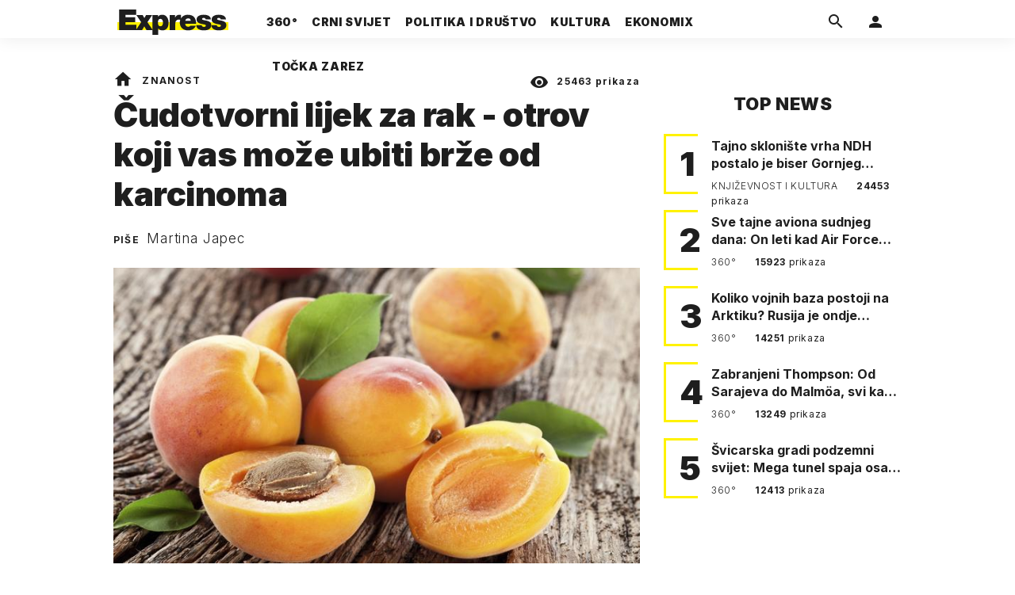

--- FILE ---
content_type: text/html; charset=utf-8
request_url: https://express.24sata.hr/znanost/cudotvorni-lijek-za-rak-otrov-koji-vas-moze-ubiti-brze-od-karcinoma-5111
body_size: 22848
content:














<!DOCTYPE html>
<html lang="hr" class="no-js">
<head>
    
        <script type="text/javascript">window.gdprAppliesGlobally=true;(function(){function a(e){if(!window.frames[e]){if(document.body&&document.body.firstChild){var t=document.body;var n=document.createElement("iframe");n.style.display="none";n.name=e;n.title=e;t.insertBefore(n,t.firstChild)}
else{setTimeout(function(){a(e)},5)}}}function e(n,r,o,c,s){function e(e,t,n,a){if(typeof n!=="function"){return}if(!window[r]){window[r]=[]}var i=false;if(s){i=s(e,t,n)}if(!i){window[r].push({command:e,parameter:t,callback:n,version:a})}}e.stub=true;function t(a){if(!window[n]||window[n].stub!==true){return}if(!a.data){return}
var i=typeof a.data==="string";var e;try{e=i?JSON.parse(a.data):a.data}catch(t){return}if(e[o]){var r=e[o];window[n](r.command,r.parameter,function(e,t){var n={};n[c]={returnValue:e,success:t,callId:r.callId};a.source.postMessage(i?JSON.stringify(n):n,"*")},r.version)}}
if(typeof window[n]!=="function"){window[n]=e;if(window.addEventListener){window.addEventListener("message",t,false)}else{window.attachEvent("onmessage",t)}}}e("__tcfapi","__tcfapiBuffer","__tcfapiCall","__tcfapiReturn");a("__tcfapiLocator");(function(e){
  var t=document.createElement("script");t.id="spcloader";t.type="text/javascript";t.async=true;t.src="https://sdk.privacy-center.org/"+e+"/loader.js?target="+document.location.hostname;t.charset="utf-8";var n=document.getElementsByTagName("script")[0];n.parentNode.insertBefore(t,n)})("49e2dd21-509f-4e31-9f4e-34808af3cb36")})();</script>
    

    
    

    
    

    
    

    
        <title>Čudotvorni lijek za rak - otrov koji vas može ubiti brže od karcinoma | Express</title>
    <meta name="description" content="Vitamin B 17 koji se nalazi u košticama marelice sve je popularniji alternativni lijek za rak, no stručnjaci upozoravaju na njegovu toksičnost i opasnost uzimanja | Express">
    
    

    
    

    
    <link href="https://express.24sata.hr/znanost/cudotvorni-lijek-za-rak-otrov-koji-vas-moze-ubiti-brze-od-karcinoma-5111" rel="canonical" />

    
    
    <meta name="news_keywords" content="rak, karcinom, cijanid">
    

    
    

    <link rel="amphtml" href="https://express.24sata.hr/amp/znanost/cudotvorni-lijek-za-rak-otrov-koji-vas-moze-ubiti-brze-od-karcinoma-5111">



    
    <meta property="fb:pages" content="111858245531193" />
    

    <meta charset="UTF-8">
    <meta http-equiv="X-UA-Compatible" content="IE=edge,chrome=1">
    <meta content="width=device-width, initial-scale=1.0, maximum-scale=1.0, minimum-scale=1.0, user-scalable=no" name="viewport">

    <meta name="referrer" content="always" />

    <!-- Chrome, Firefox OS, Opera and Vivaldi -->
    <meta name="theme-color" content="#f9f500">
    <!-- Windows Phone -->
    <meta name="msapplication-navbutton-color" content="#f9f500">
    <!-- iOS Safari -->
    <meta name="apple-mobile-web-app-status-bar-style" content="#f9f500">
    <meta name="google-site-verification" content="qSMPoedodH9SORGUUUh8xZnPm7CPEWKYyoQ22eNegAQ" />

    <link rel="icon" type="image/x-icon" href="/static/favicon.ico" />
    <link rel="apple-touch-icon" sizes="57x57" href="/static/apple-icon-57x57.png">
    <link rel="apple-touch-icon" sizes="60x60" href="/static/apple-icon-60x60.png">
    <link rel="apple-touch-icon" sizes="72x72" href="/static/apple-icon-72x72.png">
    <link rel="apple-touch-icon" sizes="76x76" href="/static/apple-icon-76x76.png">
    <link rel="apple-touch-icon" sizes="114x114" href="/static/apple-icon-114x114.png">
    <link rel="apple-touch-icon" sizes="120x120" href="/static/apple-icon-120x120.png">
    <link rel="apple-touch-icon" sizes="144x144" href="/static/apple-icon-144x144.png">
    <link rel="apple-touch-icon" sizes="152x152" href="/static/apple-icon-152x152.png">
    <link rel="apple-touch-icon" sizes="180x180" href="/static/apple-icon-180x180.png">
    <link rel="icon" type="image/png" sizes="192x192"  href="/static/android-icon-192x192.png">
    <link rel="icon" type="image/png" sizes="32x32" href="/static/favicon-32x32.png">
    <link rel="icon" type="image/png" sizes="96x96" href="/static/favicon-96x96.png">
    <link rel="icon" type="image/png" sizes="16x16" href="/static/favicon-16x16.png">
    <link rel="manifest" href="/static/manifest.json">

    
    



<meta name="twitter:card" content="summary">
<meta name="twitter:url" content="https://express.24sata.hr/znanost/cudotvorni-lijek-za-rak-otrov-koji-vas-moze-ubiti-brze-od-karcinoma-5111">
<meta name="twitter:title" content="Čudotvorni lijek za rak - otrov koji vas može ubiti brže od karcinoma">
<meta name="twitter:description" content="Vitamin B 17 koji se nalazi u košticama marelice sve je popularniji alternativni lijek za rak, no stručnjaci upozoravaju na njegovu toksičnost i opasnost uzimanja">
<meta name="twitter:image" content="https://express.24sata.hr/media/img/4f/e8/6109e13a9a2f634c826d.jpeg">



<meta property="fb:app_id" content="1807900232827242">
<meta property="og:title" content="Čudotvorni lijek za rak - otrov koji vas može ubiti brže od karcinoma">
<meta property="og:type" content="article">
<meta property="og:url" content="https://express.24sata.hr/znanost/cudotvorni-lijek-za-rak-otrov-koji-vas-moze-ubiti-brze-od-karcinoma-5111">
<meta property="og:description" content="Vitamin B 17 koji se nalazi u košticama marelice sve je popularniji alternativni lijek za rak, no stručnjaci upozoravaju na njegovu toksičnost i opasnost uzimanja">
<meta property="og:image" content="https://express.24sata.hr/media/img/0f/7c/f9002bd9d3218cf042e7.jpeg" />

<meta itemprop="name" content="Čudotvorni lijek za rak - otrov koji vas može ubiti brže od karcinoma">
<meta itemprop="description" content="Vitamin B 17 koji se nalazi u košticama marelice sve je popularniji alternativni lijek za rak, no stručnjaci upozoravaju na njegovu toksičnost i opasnost uzimanja">

<meta itemprop="datePublished" content="2017-11-15">
<meta itemprop="image" content="https://express.24sata.hr/media/img/11/84/026b7ae525d2d800ce4a.jpeg">





    <link rel="preconnect" href="https://fonts.googleapis.com">
    <link rel="preconnect" href="https://fonts.gstatic.com" crossorigin>
    <link href="https://fonts.googleapis.com/css2?family=Inter:ital,wght@0,300;0,400;0,700;0,800;0,900;1,400&subset=latin-ext&display=swap" rel="stylesheet">


    


<link rel="stylesheet" href="/static/css/grid.css?bust=20140129">

    


<link href="/static/build/styles.2a5641b729d5270126d7.css" rel="stylesheet" />


    
    

    <script src="https://ajax.googleapis.com/ajax/libs/jquery/2.1.3/jquery.min.js"></script>
    <script src="https://imasdk.googleapis.com/js/sdkloader/ima3.js"></script>
    <script src="/static/js/lib/modernizr.custom.92546.js"></script>

    <script>
        if (typeof window.document.createElement('div').style.webkitLineClamp !== 'undefined') {
          document.querySelector('html').classList.add('webkitlineclamp');
        }
    </script>

    <script src="/static/js/lib/picturePolyfill.js"></script>

    

    
    <!-- Google Subscribe -->
    <!-- Google Subscribe -->









<script id="google_subscribe_plans" type="application/json">{"ARHIVA": "SWGPD.5042-4929-3601-27885"}</script>
<script id="google_subscribe_products" type="application/json">{"ARHIVA": "CAowib62DA:express_arhiva"}</script>
<script
    data-is-debug="False"
    data-csrf-token="FpqhhAwCBa4ZF3pjcTfV1xFHr7j6ys8DQ694QSVf7JTS4NotGk0j0LCF3s0eVhSs"
    data-publication-id="CAowib62DA"
    data-user-subscribe-reader-id=""
    data-ppid=""
    data-should-sync-subscription-linking="False"
    data-user-subscription-linking-data-url="/gsubscribe/subscription-linking/user"
    data-sync-subscription-linking-entitlements-url="/gsubscribe/subscription-linking/sync-entitlements"
    data-user-is-authenticated="False"
    data-user-login-url="/korisnici/prijava"
    data-google-subscribe-enabled="True"
    data-user-subscribe-entitlements-update-url="/gsubscribe/google-subscribe/entitlements-update"
    data-user-subscribe-post-payment-url="/gsubscribe/google-subscribe/post-payment"
    data-should-sync-entitlements="False"
    data-is-content-locked="True"
    data-is-premium-user="False"
    data-is-google-subscribe-subscriber="False"
    data-monetization-url="/gsubscribe/google-subscribe/monetization"
    data-google-client-id="583750777798-46f41kdpvm618pcipdracpr54vuopaep.apps.googleusercontent.com"
    data-google-components-language-code="hr"
>
    window.isDebug = document.currentScript.dataset.isDebug === "True";
    window.csrfToken = document.currentScript.dataset.csrfToken;
    window.googleUserPPID = document.currentScript.dataset.ppid;
    window.googlePublicationId = document.currentScript.dataset.publicationId;
    window.googleSubscribeEnabled = document.currentScript.dataset.googleSubscribeEnabled === "True";
    window.googleSubscribeProducts = JSON.parse(document.getElementById('google_subscribe_products').textContent);
    window.googleSubscribePlans = JSON.parse(document.getElementById('google_subscribe_plans').textContent);
    window.userSubscribeReaderId = document.currentScript.dataset.userSubscribeReaderId;
    window.shouldSyncSubscriptionLinking = document.currentScript.dataset.shouldSyncSubscriptionLinking === "True";
    window.userSubscriptionLinkingDataUrl = document.currentScript.dataset.userSubscriptionLinkingDataUrl;
    window.syncSubscriptionLinkingEntitlementsUrl = document.currentScript.dataset.syncSubscriptionLinkingEntitlementsUrl
    window.userIsAuthenticated = document.currentScript.dataset.userIsAuthenticated === "True";
    window.userLoginUrl = document.currentScript.dataset.userLoginUrl;
    window.userSubscribeEntitlementsUpdateUrl = document.currentScript.dataset.userSubscribeEntitlementsUpdateUrl;
    window.userSubscribePostPaymentUrl = document.currentScript.dataset.userSubscribePostPaymentUrl;
    window.shouldSyncEntitlements = document.currentScript.dataset.shouldSyncEntitlements == "True";
    window.isContentLocked = document.currentScript.dataset.isContentLocked == "True";
    window.isPremiumUser = document.currentScript.dataset.isPremiumUser == "True";
    window.isGoogleSubscribeSubscriber = document.currentScript.dataset.isGoogleSubscribeSubscriber == "True"
    window.monetizationUrl = document.currentScript.dataset.monetizationUrl;
    window.googleClientId = document.currentScript.dataset.googleClientId;
    window.googleComponentsLanguageCode = document.currentScript.dataset.googleComponentsLanguageCode;
</script>

<script async 
    src="https://news.google.com/swg/js/v1/swg.js"
    subscriptions-control="manual"
    type="application/javascript"
></script>


    <link rel="stylesheet" href="/static/gsubscribe/css/google_subscribe.min.css?bust=1.0.0">
    <script src="/static/gsubscribe/js/google_subscribe.min.js?bust=1.0.0"></script>


    <script data-is-accesible-for-free="False">
        let isSubscribePremiumUser = false
        const isAccessibleForFree = document.currentScript.dataset.isAccessibleForFree === "True";
        
        if (isAccessibleForFree === false) {
            document.addEventListener("ShowLoginOnPayment", (eventData) => {
                isSubscribePremiumUser = eventData.detail.isSubscribePremiumUser;

                if (isSubscribePremiumUser) {
                    document.addEventListener("UserModalLoginReady", () => {
                        const loginText = document.createElement("p");
                        loginText.classList.add("modal__text");
                        loginText.classList.add("text-center");
                        loginText.insertAdjacentText('afterbegin', "Prijavi se za potpuno pretplatničko iskustvo!")
                        document.querySelector(".modal--login .modal__content").insertAdjacentElement('afterbegin', loginText);
                    })
                }

                document.querySelector(".js_loginPlease").click();
            })
        }
    </script>


    
    

    
    
        
<script>
    // Google data layer
    var dataLayer = window.dataLayer || [];

    dataLayer.push({
        'siteId': 'exp',
        'contentId': '5111',
        'pageType': 'article',
        'fullChannel': 'znanost',
        'contentTitle': 'Čudotvorni lijek za rak - otrov koji vas može ubiti brže od karcinoma',
        'channel': 'znanost',
        'contentElements': 'undefined',
        'contentType': 'default',
        'contentAuthor': 'Martina Japec',
        'pageTags': 'rak|karcinom|cijanid',
        'contentPublishingDate': '2017-11-15_wc46_m11_q4_14:13:00',
        'isPremium': 'no',
        'wordCount': 'undefined',
        'contentSource': 'undefined',
        'canonicalUrl': 'https://express.24sata.hr/znanost/cudotvorni-lijek-za-rak-otrov-koji-vas-moze-ubiti-brze-od-karcinoma-5111'
        
    });
</script>


    


    
    
    <script>
        var page = {"type": "article", "id": 5111, "caption": "Čudotvorni lijek za rak - otrov koji vas može ubiti brže od karcinoma | Express.hr", "authors": ["Martina Japec"], "tags": ["rak", "karcinom", "cijanid"], "channel": "znanost", "date": "2017-11-15 14:13:00"};
    </script>
    <script async type="text/javascript" src="https://cdn.defractal.com/scripts/defractal-0-33390743-8f60-42a1-92ce-56aa08a322c9.js"></script>


    <script>
    (function(u, p, s, c, r) {
         u[r] = u[r] || function(p) {
             (u[r].q = u[r].q || []).push(p)
         }, u[r].ls = 1 * new Date();
         var a = p.createElement(s),
             m = p.getElementsByTagName(s)[0];
         a.async = 1;
         a.src = c;
         m.parentNode.insertBefore(a, m)
     })
     (window, document, 'script', '//files.upscore.com/async/upScore.js', 'upScore');
     upScore({
         config: {
             domain: 'express.24sata.hr',
             article: '.article__text',
             track_positions: false
         },
         data: {
             section: 'znanost',
             pubdate: '2017-11-15T15:13:00+01:00',
             author: 'Martina Japec',
             object_type: 'article',
             object_id: '5111',
             custom_sponsored: 0
         }
     });
</script>



    
        <!-- Google Tag Manager -->
<noscript>
    <iframe src="//www.googletagmanager.com/ns.html?id=GTM-PCRFFK6" height="0" width="0" style="display:none;visibility:hidden"></iframe>
</noscript>
<script>(function(w,d,s,l,i){w[l]=w[l]||[];w[l].push({'gtm.start':
    new Date().getTime(),event:'gtm.js'});var f=d.getElementsByTagName(s)[0],
    j=d.createElement(s),dl=l!='dataLayer'?'&l='+l:'';j.async=true;j.src=
    '//www.googletagmanager.com/gtm.js?id='+i+dl;f.parentNode.insertBefore(j,f);
})(window,document,'script','dataLayer','GTM-PCRFFK6');
</script>
<!-- End Google Tag Manager -->

<!-- DotMetrics -->
<script type="text/javascript">
    /* <![CDATA[ */
        (function() {
            window.dm=window.dm||{AjaxData:[]};
            window.dm.dotmetricsDefaultId = 4289;
            window.dm.AjaxEvent=function(et,d,ssid,ad){
                dm.AjaxData.push({et:et,d:d,ssid:ssid,ad:ad});
                if(typeof window.DotMetricsObj != 'undefined') {DotMetricsObj.onAjaxDataUpdate();}
            };
            var d=document,
            h=d.getElementsByTagName('head')[0],
            s=d.createElement('script');
            s.type='text/javascript';
            s.async=true;
            s.src='https://script.dotmetrics.net/door.js?id=4289';
            h.appendChild(s);
        }());
    /* ]]> */
</script>
<!-- End DotMetrics -->

    

    

    
        
            


<!--
       _
__   _(_) _____      ___
\ \ / / |/ _ \ \ /\ / (_) Clanak - article
 \ V /| |  __/\ V  V / _
  \_/ |_|\___| \_/\_/ (_)

-->

<!-- doubleclick -->
<script async src="https://pagead2.googlesyndication.com/tag/js/gpt.js"></script>

<script>
    var dfpDisplayTagSlots = [],
        dfpDataReady = false;

    window.googletag = window.googletag || {};
    var googletag = window.googletag;
    googletag.cmd = googletag.cmd || [];

    const articleAds = true;
</script>




<script data-adpushup="False">
    window.adpushupIsEnabled = document.currentScript.dataset.adpushup === 'True';

    var getScreenSize = function(){
        return {
            width: window.innerWidth || document.documentElement.clientWidth || document.body.clientWidth,
            height: window.innerHeight || document.documentElement.clientHeight || document.body.clientHeight
        };
    };

    var getTargetValue = function(width, height, sufix) {
        var target = '' + width + 'x' + height;
        if (sufix) target += '_' + sufix;
        return target;
    };

    var getResTarget = function(sufix) {
        var target = [],
            size = getScreenSize(),
            width,
            height;

        if (sufix) {

            switch (true) {

                case size.width >= 1024 && size.width < 1280:
                    width = 1024;
                    height = 768;
                    break;

                case size.width >= 1280 && size.width < 1366:
                    width = 1280;
                    height = 1024;
                    break;

                case size.width >= 1366 && size.width < 1370:
                    width = 1366;
                    height = 768;
                    break;

                case size.width >= 1370 && size.width < 1440:
                    width = 1370;
                    height = 768;
                    break;

                case size.width >= 1440 && size.width < 1600:
                    width = 1440;
                    height = 900;
                    break;

                case size.width >= 1600 && size.width < 1920:
                    width = 1600;
                    height = 1050;
                    break;

                case size.width >= 1920:
                    width = 1920;
                    height = 1080;
                    break;
            }

            target.push(getTargetValue(width, height, sufix));
        }
        return target;
    };

    const dfp_all_slots = [];
    window.mappings = [];
    let slotName = '';
    window.disableInitalLoad = false;

    dfp_all_slots.lazyAll = 'lazy_all' === 'lazy_all';

    function attemptSetDfpData () {
        if (window.googletag && window.googletag.apiReady) {

            googletag.cmd.push(function() {

                let platform = 'mobile';

                if (window.innerWidth >= 1367) platform = 'desktop';
                else if (window.innerWidth > 1023 && window.innerWidth < 1367) platform = 'tablet';

                let dfp_slots = [];

                
                    
                    window.mapping1 = googletag.sizeMapping()
                                .addSize([750, 400], [[4, 1], [250, 250], [300, 100], [300, 250], [320, 50], [320, 100], [468, 60]])
                                .addSize([1050, 400], [[4, 1], [250, 250], [300, 100], [300, 250], [320, 50], [320, 100], [468, 60], [728, 90], [970, 90], [970, 250], [970, 500], [1280, 250]])
                                .addSize([320, 400], [[4, 1], [250, 250], [300, 100], [300, 250], [120, 600], [160, 600], [300, 600]])
                                .build();

                                slotName = 'Express_Billboard_Top'.split('_');
                                slotName.shift();

                                window.mappings.push(`mapping1__${slotName.join('')}`);

                                
                            

                            

                            dfp_all_slots.push({
                                'id': '/18981092/Express_Billboard_Top',
                                'customId': ('/18981092/Express_Billboard_Top').split('_').slice(1).join(''),
                                'slot_sizes': [970, 250],
                                'targeting': ['position', 'billboard'],
                                'collapse': true,
                                'outOfPage': false
                            });
                    
                
                    
                    window.mapping2 = googletag.sizeMapping()
                                .addSize([750, 400], [[3, 1], [120, 600], [160, 600], [250, 250], [300, 100], [300, 250], [300, 600], [320, 50], [320, 100]])
                                .addSize([1050, 400], [[3, 1], [120, 600], [160, 600], [250, 250], [300, 100], [300, 250], [300, 600]])
                                .addSize([320, 400], [[3, 1], [120, 600], [160, 600], [250, 250], [300, 100], [300, 250], [300, 600]])
                                .build();

                                slotName = 'Express_Halfpage_1'.split('_');
                                slotName.shift();

                                window.mappings.push(`mapping2__${slotName.join('')}`);

                                
                            

                            

                            dfp_all_slots.push({
                                'id': '/18981092/Express_Halfpage_1',
                                'customId': ('/18981092/Express_Halfpage_1').split('_').slice(1).join(''),
                                'slot_sizes': [[300, 600], [300, 250]],
                                'targeting': ['position', 'halfpage'],
                                'collapse': true,
                                'outOfPage': false
                            });
                    
                
                    
                    dfp_slots.push(googletag.defineOutOfPageSlot('/18981092/Express_AIO_1', 'divAIO1').addService(googletag.pubads()).setTargeting('position', 'wallpaper'));
                            

                            dfp_all_slots.push({
                                'id': '/18981092/Express_AIO_1',
                                'customId': ('/18981092/Express_AIO_1').split('_').slice(1).join(''),
                                'slot_sizes': [1, 1],
                                'targeting': ['position', 'wallpaper'],
                                'collapse': true,
                                'outOfPage': true
                            });
                    
                
                    
                    dfp_slots.push(googletag.defineOutOfPageSlot('/18981092/Express_AIO_2', 'divAIO2').addService(googletag.pubads()).setTargeting('position', 'floating'));
                            

                            dfp_all_slots.push({
                                'id': '/18981092/Express_AIO_2',
                                'customId': ('/18981092/Express_AIO_2').split('_').slice(1).join(''),
                                'slot_sizes': [1, 1],
                                'targeting': ['position', 'floating'],
                                'collapse': true,
                                'outOfPage': true
                            });
                    
                
                    
                    dfp_all_slots.push({
                                'id': '/18981092/Express_Rectangle_Bot',
                                'customId': ('/18981092/Express_Rectangle_Bot').split('_').slice(1).join(''),
                                'slot_sizes': [300, 250],
                                'targeting': ['position', 'rectangle'],
                                'collapse': true,
                                'outOfPage': false
                            });
                    
                
                    
                    window.mapping6 = googletag.sizeMapping()
                                .addSize([750, 400], [[4, 1], [250, 250], [300, 100], [300, 250], [320, 50], [320, 100], [468, 60]])
                                .addSize([1050, 400], [[4, 1], [250, 250], [300, 100], [300, 250], [320, 50], [320, 100], [468, 60], [728, 90], [970, 90], [970, 250], [970, 500], [1280, 250]])
                                .addSize([320, 400], [[4, 1], [250, 250], [300, 100], [300, 250], [120, 600], [160, 600], [300, 600]])
                                .build();

                                slotName = 'Express_Billboard_Mid'.split('_');
                                slotName.shift();

                                window.mappings.push(`mapping6__${slotName.join('')}`);

                                
                            

                            

                            dfp_all_slots.push({
                                'id': '/18981092/Express_Billboard_Mid',
                                'customId': ('/18981092/Express_Billboard_Mid').split('_').slice(1).join(''),
                                'slot_sizes': [970, 250],
                                'targeting': ['position', 'billboard'],
                                'collapse': true,
                                'outOfPage': false
                            });
                    
                
                    
                    window.mapping7 = googletag.sizeMapping()
                                .addSize([750, 400], [[2, 1], [250, 250], [300, 100], [300, 250], [320, 50], [320, 100], [468, 60]])
                                .addSize([1050, 400], [[2, 1], [250, 250], [300, 100], [300, 250], [320, 50], [320, 100], [468, 60]])
                                .addSize([320, 400], [[2, 1], [250, 250], [300, 100], [300, 250], [300, 600], [120, 600], [1, 1], [160, 600]])
                                .build();

                                slotName = 'Express_Leaderboard_1'.split('_');
                                slotName.shift();

                                window.mappings.push(`mapping7__${slotName.join('')}`);

                                
                            

                            

                            dfp_all_slots.push({
                                'id': '/18981092/Express_Leaderboard_1',
                                'customId': ('/18981092/Express_Leaderboard_1').split('_').slice(1).join(''),
                                'slot_sizes': [728, 90],
                                'targeting': ['position', 'leaderboard'],
                                'collapse': true,
                                'outOfPage': false
                            });
                    
                
                    
                    window.mapping8 = googletag.sizeMapping()
                                .addSize([750, 400], [[2, 1], [250, 250], [300, 100], [300, 250], [320, 50], [320, 100], [468, 60]])
                                .addSize([1050, 400], [[2, 1], [250, 250], [300, 100], [300, 250], [320, 50], [320, 100], [468, 60]])
                                .addSize([320, 400], [[2, 1], [250, 250], [300, 100], [300, 250], [300, 600], [120, 600], [1, 1], [160, 600]])
                                .build();

                                slotName = 'Express_Leaderboard_2'.split('_');
                                slotName.shift();

                                window.mappings.push(`mapping8__${slotName.join('')}`);

                                
                            

                            

                            dfp_all_slots.push({
                                'id': '/18981092/Express_Leaderboard_2',
                                'customId': ('/18981092/Express_Leaderboard_2').split('_').slice(1).join(''),
                                'slot_sizes': [728, 90],
                                'targeting': ['position', 'leaderboard'],
                                'collapse': true,
                                'outOfPage': false
                            });
                    
                
                    
                    window.mapping9 = googletag.sizeMapping()
                                .addSize([750, 400], [[2, 1], [250, 250], [300, 100], [300, 250], [320, 50], [320, 100], [468, 60]])
                                .addSize([1050, 400], [[2, 1], [250, 250], [300, 100], [300, 250], [320, 50], [320, 100], [468, 60]])
                                .addSize([320, 400], [[2, 1], [250, 250], [300, 100], [300, 250], [300, 600], [120, 600], [1, 1], [160, 600]])
                                .build();

                                slotName = 'Express_Leaderboard_3'.split('_');
                                slotName.shift();

                                window.mappings.push(`mapping9__${slotName.join('')}`);

                                
                            

                            

                            dfp_all_slots.push({
                                'id': '/18981092/Express_Leaderboard_3',
                                'customId': ('/18981092/Express_Leaderboard_3').split('_').slice(1).join(''),
                                'slot_sizes': [728, 90],
                                'targeting': ['position', 'leaderboard'],
                                'collapse': true,
                                'outOfPage': false
                            });
                    
                

                googletag.pubads().setTargeting('platform', platform).setTargeting('cont_type', 'article').setTargeting('section', 'znanost').setTargeting('articleID', '5111');

                
                    googletag.pubads().setTargeting('tag24', ['rak','karcinom','cijanid']);
                

                var minRes = getResTarget('min');

                if (!minRes.join('').includes('undefined')){
                    googletag.pubads().setTargeting('res_min', minRes);
                }

                googletag.pubads().setTargeting('site', 'express.24sata.hr');
                if (window.disableInitalLoad) googletag.pubads().disableInitialLoad();
                if (window.adpushupIsEnabled) googletag.pubads().enableSingleRequest();
                googletag.enableServices();

                dfp_slots.forEach(function(slot){
                    googletag.display(slot);
                    if (window.disableInitalLoad && !window.adpushupIsEnabled) googletag.pubads().refresh([slot]);
                });
            });

            dfpDataReady = true;
        } else {
            setTimeout(() => {
                attemptSetDfpData();
            }, 300);
        }
    }

    attemptSetDfpData();
</script>

        
    



    
    <!-- PREV/NEXT -->
    
    
    
    


    

    
        <script async src="//www.ezojs.com/ezoic/sa.min.js"></script>
        <script>
            window.ezstandalone = window.ezstandalone || {};
            ezstandalone.cmd = ezstandalone.cmd || [];
            ezstandalone.cmd.push(function() {
                ezstandalone.enableConsent();
                ezstandalone.define(100);
                ezstandalone.enable();
                ezstandalone.display();
            });
        </script>
    

    

    
        <script charset="UTF-8" src=https://s-eu-1.pushpushgo.com/js/67cffe0f08b37ec77aea4cb3.js async="async"></script>

    

</head>



<body class="article" style="" data-didomi-disabled="False" data-bodyextrainfo="">

    
        <div id='divAIO1'>
    <script>
        dfpDisplayTagSlots.push('divAIO1');
    </script>
</div>

        <div id='divAIO2'>
    <script>
        dfpDisplayTagSlots.push('divAIO2');
    </script>
</div>

    

    
    <div class="body_wrap">

        <div class="body_inner_wrap">

            
            <div class="header_wrapper">
                





<div class="container">

    <div class="ntfs__flyout">
    
        





<div class="ntfs js_ntfs">

    <div class="ntfs__header ntfs__header--unlogged">

        <a href="/korisnici/prijava" class="btn btn--default js_loginPlease">Prijavi se</a>

        <form method="post" action="/accounts/facebook/login/"><input type="hidden" name="csrfmiddlewaretoken" value="FpqhhAwCBa4ZF3pjcTfV1xFHr7j6ys8DQ694QSVf7JTS4NotGk0j0LCF3s0eVhSs">
            <button class="btn btn--facebookconnect">
                <i class="icon icon-facebook"></i> Prijavi se
            </button>
        </form>

        <!-- Google Sign In -->
<script src="//accounts.google.com/gsi/client" async></script>

<div class="google_sign_in_wrap in-dropdown">

    <div id="g_id_onload"
        data-client_id="583750777798-46f41kdpvm618pcipdracpr54vuopaep.apps.googleusercontent.com"
        data-login_uri="https://express.24sata.hr/accounts/google/login/token/"
        data-context="signin"
        data-ux_mode="popup"
        data-auto_select="true"
        data-itp_support="true">
    </div>
    
    <div class="g_id_signin"
        data-type="standard"
        data-shape="rectangular"
        data-theme="outline"
        data-text="signin_with"
        data-size="large"
        data-logo_alignment="left"
        
    >
    </div>
</div>
<!-- End Google Sign In -->


    </div>

    
</div>

    
    </div>


    <header class="header cf">

        <a class="header__logo" href="/" title="Express.24sata.hr">
            <span class="header__logo_heading">
                <img class="header__logo_img header__logo_img--big" title="Express.24sata.hr" alt="Express.24sata.hr" src="/static/images/express-logo.svg">
                <img class="header__logo_img header__logo_img--small" title="Express.24sata.hr" alt="Express.24sata.hr" src="/static/images/express-logo.svg">
            </span>
        </a>

        <div class="top_navigation">
        
            

<nav class="main_nav js_mainNav">

    <ul class="main_nav__list">

        

            <li class="main_nav__item main_nav__item--main main_nav__item--top-news">

                <a class="main_nav__link active_top-news" href="/top-news">
                    <span class="main_nav__span main_nav__span--main">360°</span>
                </a>

                
            </li>
        

            <li class="main_nav__item main_nav__item--main main_nav__item--">

                <a class="main_nav__link active_crni-svijet" href="/crni-svijet">
                    <span class="main_nav__span main_nav__span--main">Crni svijet</span>
                </a>

                
            </li>
        

            <li class="main_nav__item main_nav__item--main main_nav__item--">

                <a class="main_nav__link active_politika-i-drustvo" href="/politika-i-drustvo">
                    <span class="main_nav__span main_nav__span--main">Politika i društvo</span>
                </a>

                
            </li>
        

            <li class="main_nav__item main_nav__item--main main_nav__item--kultura">

                <a class="main_nav__link active_kultura" href="/kultura">
                    <span class="main_nav__span main_nav__span--main">Kultura</span>
                </a>

                
            </li>
        

            <li class="main_nav__item main_nav__item--main main_nav__item--ekonomix">

                <a class="main_nav__link active_ekonomix" href="/ekonomix">
                    <span class="main_nav__span main_nav__span--main">Ekonomix</span>
                </a>

                
            </li>
        

            <li class="main_nav__item main_nav__item--main main_nav__item--">

                <a class="main_nav__link active_httpswwwtockazarezhr" href="https://www.tockazarez.hr/">
                    <span class="main_nav__span main_nav__span--main">Točka zarez</span>
                </a>

                
            </li>
        
    </ul>
</nav>

        

            <div class="header__social_menu">
                <span>Prati nas i na:</span>

                <a class="header__icon--social" href="https://www.facebook.com/Express.hr" target="_blank" title="Express na Facebooku">
                    <i class="icon icon-facebook"></i>
                </a>

                <a class="header__icon--social" href="https://twitter.com/share?text=Express.hr&url=https://www.express.hr/&hashtags=express" target="_blank" title="Express na Twitteru">
                    <i class="icon icon-twitter"></i>
                </a>
            </div>
        </div>


        <a class="header__search" href="/pretraga/" title="Traži" >
            <i class="icon icon-magnify"></i>
        </a>


        <a class="header__user js_showNotif"

            

                
                

                    href="/korisnici/prijava?next=/znanost/cudotvorni-lijek-za-rak-otrov-koji-vas-moze-ubiti-brze-od-karcinoma-5111"

                
            
            >

            <span class="header__avatar">
            

                <i class="icon icon-account"></i>

            

            


            </span>

        </a>

        <div class="header__menu_utils">

            <a class="header__icon header__icon--back js_closeSubmenu" href="#">
                <i class="icon icon-arrow-left5"></i>
            </a>

            <a class="header__icon header__icon--menu js_toggleMenu" href="#">
                <i class="icon icon-menu"></i>
                <i class="icon icon-close"></i>
            </a>

        </div>
    </header>
</div>




<script>

    function setActiveNav (section) {

        // console.log('section:' + section);

        var el=document.getElementsByClassName(section);
        var header=document.getElementsByClassName('header_wrapper');
        var body=document.getElementsByTagName('body');

        for(var i=0; i<el.length; i++) {


            el[i].classList.add('is_active');

            if ( el[i].parentElement.childElementCount > 1) {
                header[0].classList.add('has_subnav');
                header[0].classList.add(section.split('-').join('_'));
                body[0].classList.add('has_subnav');
            }

            var parent = el[i].getAttribute('data-parent');

            if(parent){
                el[i].parentElement.parentElement.classList.add('has_active');
                setActiveNav( parent );
            }
        }
    }

    setActiveNav( 'active_' + document.location.pathname.split('/')[1] );
</script>

                <div class="header_wrapper__back"></div> 
                <div class="header_wrapper__subback"></div> 
            </div>
            

            
            

            
            

            <div class="content__wrap container">

                

    
        <div class="container text-center">
            <div class="dfp_banner dfp_banner--Leaderboard">
                <div id='divBillboardTop'>
    <script>
        dfpDisplayTagSlots.push('divBillboardTop');
    </script>
</div>

            </div>
        </div>
    

    <div class="container container--sidebarsmall fold_article__top">

        <div class="column_content">

            <div class="column_content__inner">

                <div class="gr-12 no-gutter gutter@lg gr-10@xlg push-1@xlg">

                    <div class="main_tile main_tile--widemd">

                        <article class="article article--znanost">

                            <header class="article__header cf">

                                <div class="article__header_data">

                                    <div class="article__sections">

                                        <a class="article__sections_link" href="/"><i class="icon-home"></i></a>

                                        
                                            <span class="article__header_separ">•</span>
                                            <a class="article__sections_link" href="/znanost">Znanost</a>
                                        

                                        
                                    </div>

                                    <span class="article__views">
                                        <i class="icon-eye"></i>
                                        <strong>25463</strong>
                                        prikaza
                                    </span>

                                     <time class="article__time_small">15. studenoga 2017.</time>
                                </div>

                                <h1 class="article__title">Čudotvorni lijek za rak - otrov koji vas može ubiti brže od karcinoma</h1>

                                
                                
                                    <div class="article__authors">
                                        
                                            Piše
                                        
                                        
                                            <a href="/autori/martina-japec-859/">Martina Japec</a>
                                        
                                    </div>

                                

                                <time class="article__time hidden_mobile">15. studenoga 2017.</time>

                            </header>

                            <div class="article__wrapper cf">

                                
                                
                                

                                

                                    
                                    

                                    

                                        <figure class="article__figure">
                                            
    <picture data-alt="Marelice i koštice ploda" data-default-src="/media/img/2b/49/badf44abedfab9f8054f.jpeg">

        
            <source srcset="/media/img/2b/49/badf44abedfab9f8054f.jpeg" media="(min-width: 800px)" data-size="740x416" />
        
            <source srcset="/media/img/2b/49/badf44abedfab9f8054f.jpeg" data-size="740x416" />
        

        <img class="article__figure_img" src="/media/img/2b/49/badf44abedfab9f8054f.jpeg" alt="Marelice i koštice ploda" data-size="740x416" />

        <noscript>
            <img class="article__figure_img" src="/media/img/2b/49/badf44abedfab9f8054f.jpeg" alt="Marelice i koštice ploda" />
        </noscript>
    </picture>


                                        </figure>

                                    

                                    

                                        <span class="article__figure_caption">
                                            <i class="icon-camera-party-mode"></i>
                                            <span class="article__figure_caption-text"></span>
                                            <span class="article__figure_caption-author">Thinkstock</span>
                                        </span>

                                     

                                 

                                
                                
                                
                                <div
                                    class="article__body article__default"
                                    data-midas-enabled="True"
                                >

                                    <div class="padding_wrapper cf">

                                        <div class="article__top cf">

                                            



<div class="social__wrap">
    
    <input type="checkbox" id="plus_top" name="social_group" class="social__checkbox">

    <a href="https://www.facebook.com/share.php?u=https://express.24sata.hr/znanost/cudotvorni-lijek-za-rak-otrov-koji-vas-moze-ubiti-brze-od-karcinoma-5111" class="social__btn social__btn--fb js_popupWindow" target="_blank">
        <i class="social__icon icon-facebook"></i>
    </a>

    <a href="https://twitter.com/share?text=Čudotvorni lijek za rak - otrov koji vas može ubiti brže od karcinoma&url=https://express.24sata.hr/znanost/cudotvorni-lijek-za-rak-otrov-koji-vas-moze-ubiti-brze-od-karcinoma-5111&hashtags=express" class="social__btn social__btn--tw" target="_blank">
        <i class="social__icon icon-twitter"></i>
    </a>

    <div class="googscblnkg_wrap">
        

    </div>

    <div class="social__group">

        <label for="plus_top" class="social__group_label">
            <i class="social__icon icon-plus"></i>
        </label>

        <a href="viber://forward?text=https://express.24sata.hr/znanost/cudotvorni-lijek-za-rak-otrov-koji-vas-moze-ubiti-brze-od-karcinoma-5111" class="social__btn social__btn--viber" target="_blank">
            <i class="social__icon icon-phone-in-talk"></i>
        </a>

        <a href="whatsapp://send?text=Čudotvorni lijek za rak - otrov koji vas može ubiti brže od karcinoma...https://express.24sata.hr/znanost/cudotvorni-lijek-za-rak-otrov-koji-vas-moze-ubiti-brze-od-karcinoma-5111" data-action="share/whatsapp/share" class="social__btn social__btn--whatsapp" target="_blank">
            <i class="social__icon icon-whatsapp"></i>
        </a>

        <a href="mailto:?subject=Čudotvorni lijek za rak - otrov koji vas može ubiti brže od karcinoma&amp;body=Čudotvorni lijek za rak - otrov koji vas može ubiti brže od karcinoma...https://express.24sata.hr/znanost/cudotvorni-lijek-za-rak-otrov-koji-vas-moze-ubiti-brze-od-karcinoma-5111" class="social__btn social__btn--email" target="_blank">
            <i class="social__icon icon-email"></i>
        </a>

    </div>

     <div class="cf"></div>

</div>


                                            
                                        </div>

                                        
                                            <div class="dfp_banner dfp_banner--Leaderboard">
                                                <div id='divLeaderboard1'>
    <script>
        dfpDisplayTagSlots.push('divLeaderboard1');
    </script>
</div>

                                            </div>
                                        

                                        <div class="cf"></div>

                                        

                                            <div class="article__leadtext">Vitamin B 17 koji se nalazi u košticama marelice sve je popularniji alternativni lijek za rak, no stručnjaci upozoravaju na njegovu toksičnost i opasnost uzimanja</div>

                                        

                                        
                                            <div class="article__content no_page_break cf preview-text">
                                                <p>Alternativne metode liječenja raka često predstavljaju posljednju slamku nade kroničnim bolesnicima s rakom, osobito kod onih vrsta s vrlo malom stopom izlječenja ili preživljavanja. Zbog toga su čudotvone metode vrlo popularne, a jedna od njih je liječenje karcinoma<strong> vitaminom B17</strong>, koji se još naziva amygdalin ili laetrile. Taj je vitamin prvi put otkriven u gorkom <strong>bademu,</strong> a kasnije i u <strong>košticama marelice </strong>zaslugom kemičara Ernsta T. Krebsa.</p>
                                            </div>
                                            <div class="paywall">
                                                <div class="googscb_wrap">
                                                    <!-- INFO: https://developers.google.com/news/reader-revenue/monetization/sell/show-offers#recommended -->
                                                </div>
                                            </div>
                                            <div class="article__content no_page_break cf blur-text">
                                                Ovaj je članak dio naše pretplatničke ponude.
                                                Cjelokupni sadržaj dostupan je isključivo pretplatnicima.
                                                S pretplatom dobivate neograničen pristup svim našim arhiviranim člancima, 
                                                ekskluzivnim intervjuima i stručnim analizama.
                                            </div>
                                        

                                        
                                        
                                            <div class="article__tag cf">
                                                
                                                    <a class="article__tag_name" href="/kljucne-rijeci/rak-1479/clanci">rak</a>
                                                
                                                    <a class="article__tag_name" href="/kljucne-rijeci/karcinom-1481/clanci">karcinom</a>
                                                
                                                    <a class="article__tag_name" href="/kljucne-rijeci/cijanid-7468/clanci">cijanid</a>
                                                
                                            </div>
                                        

                                        



<div class="social__wrap">
    
    <input type="checkbox" id="plus_bottom" name="social_group" class="social__checkbox">

    <a href="https://www.facebook.com/share.php?u=https://express.24sata.hr/znanost/cudotvorni-lijek-za-rak-otrov-koji-vas-moze-ubiti-brze-od-karcinoma-5111" class="social__btn social__btn--fb js_popupWindow" target="_blank">
        <i class="social__icon icon-facebook"></i>
    </a>

    <a href="https://twitter.com/share?text=Čudotvorni lijek za rak - otrov koji vas može ubiti brže od karcinoma&url=https://express.24sata.hr/znanost/cudotvorni-lijek-za-rak-otrov-koji-vas-moze-ubiti-brze-od-karcinoma-5111&hashtags=express" class="social__btn social__btn--tw" target="_blank">
        <i class="social__icon icon-twitter"></i>
    </a>

    <div class="googscblnkg_wrap">
        

    </div>

    <div class="social__group">

        <label for="plus_bottom" class="social__group_label">
            <i class="social__icon icon-plus"></i>
        </label>

        <a href="viber://forward?text=https://express.24sata.hr/znanost/cudotvorni-lijek-za-rak-otrov-koji-vas-moze-ubiti-brze-od-karcinoma-5111" class="social__btn social__btn--viber" target="_blank">
            <i class="social__icon icon-phone-in-talk"></i>
        </a>

        <a href="whatsapp://send?text=Čudotvorni lijek za rak - otrov koji vas može ubiti brže od karcinoma...https://express.24sata.hr/znanost/cudotvorni-lijek-za-rak-otrov-koji-vas-moze-ubiti-brze-od-karcinoma-5111" data-action="share/whatsapp/share" class="social__btn social__btn--whatsapp" target="_blank">
            <i class="social__icon icon-whatsapp"></i>
        </a>

        <a href="mailto:?subject=Čudotvorni lijek za rak - otrov koji vas može ubiti brže od karcinoma&amp;body=Čudotvorni lijek za rak - otrov koji vas može ubiti brže od karcinoma...https://express.24sata.hr/znanost/cudotvorni-lijek-za-rak-otrov-koji-vas-moze-ubiti-brze-od-karcinoma-5111" class="social__btn social__btn--email" target="_blank">
            <i class="social__icon icon-email"></i>
        </a>

    </div>

     <div class="cf"></div>

</div>


                                    </div>
                                </div>

                            <div class="padding_wrapper cf">

                                

                                
                                    <div class="container text-center fold_article__bellow_content">
                                        <div class="dfp_banner dfp_banner--Leaderboard">
                                            <div id='divLeaderboard3'>
    <script>
        dfpDisplayTagSlots.push('divLeaderboard3');
    </script>
</div>

                                        </div>
                                    </div>
                                
                            </div>

                            
                            
                                <div class="fold_article__comments_block">
                                    
                                    



<div class="padding_wrapper">


    
    <div class="article__comments--title cf">

        <div class="gr-12 no-gutter">

            <strong class="label label--xlarge">Komentari 3

                <a class="btn btn--viewall" href="/forum/tema/audotvorni-lijek-za-rak-otrov-koji-vas-moa34e-ubiti-bra34e-od-karcinoma-4191">
                    Pogledajte sve <span class="hidden_mobile">komentare</span>
                    <i class="icon icon-arrow-right"></i>
                </a>

            </strong>
        </div>

    </div>
    

    
    <div class="article__comments cf">

        <div class="gr-12 no-gutter">
            <div class="box__wrap">

                

                        <div class="thread thread--thread_teaser">

                            <ul class="thread__list">
                                <style>
    .commbox__disclaimer{padding:20px;font-size:1.4rem;background-color:#efefef}
    .commbox__disclaimer a{font-weight:bold;background-color:#fff200;cursor:pointer}
    @media screen and (max-width: 1023px) {.commbox__disclaimer{margin: 14px 0;}}
</style>
<li class="thread__item js_threadListItem">
    <div class="commbox commbox--th_misszdrava">
        <div class="commbox__disclaimer">
        <strong>Važna obavijest</strong><br/>
        Sukladno članku 94. Zakona o elektroničkim medijima, komentiranje članaka na web portalu Express.hr
        dopušteno je samo registriranim korisnicima. Svaki korisnik koji želi komentirati članke obvezan je prethodno se upoznati s
        <a href="/uvjeti-koristenja/">Pravilima komentiranja</a> na web portalu Express.hr te sa
        <a href="https://www.24sata.hr/novi-zakon-o-elektronickim-medijima-donosi-vazne-promjene-za-komentatore-788406">zabranama propisanim stavkom 2. članka 94. Zakona.</a>
            </div>
    </div>
</li>

                                

                                <li class="thread__item">

                                    




<div class="commbox commbox--th_express  js_oneComment" id="head_post_6176" data-thread-url="/forum/snippet-post/6176">

<a id="position_6176" name="position_6176" class="paginacija_anchor"></a>

    <div class="commbox__wrap  ">

        <a class="commbox__avatar" href="/korisnici/profil/7501">

            <span class="commbox__avatar_img_wrap">

                <figure class="commbox__avatar_img">
                    
                    



    <img src="/static/avatars/default.png">


                </figure>
            </span>

        </a>


        <div class="commbox__content">

            <a class="commbox__user" href="/korisnici/profil/7501">
                Kruno
            </a>

            
                

                <span class="commbox__time commbox__time--top">
                    
                    11:38 16.Studeni 2017.
                </span>

                <p class="commbox__content js_commboxContent">
                    <span class="js_onecommentVisible">aldehida ima i u skoro svim kozmetičkim pripravcima, pa gle čuda - nitko ne priča o tome. Parabena isto tako. Benzoata i nitrata kao konzervansa.. O čemu mi pričamo, nitko neće umrit ako pojede prah od breskvinih koštica. BTW cijanida</span><a href="#" class="commbox__more js_showMoreComment"> ... prikaži još!</a><span class="commbox__content--hidden js_onecommentContentHidden">a ima i u bademima ..</span>

                    
                </p>
            

            
            
        </div>
    </div>
</div>
                                        
                                            <div class="thread__separator"></div>
                                        
                                </li>
                                

                                <li class="thread__item">

                                    




<div class="commbox commbox--th_express  js_oneComment" id="head_post_6168" data-thread-url="/forum/snippet-post/6168">

<a id="position_6168" name="position_6168" class="paginacija_anchor"></a>

    <div class="commbox__wrap  ">

        <a class="commbox__avatar" href="/korisnici/profil/7497">

            <span class="commbox__avatar_img_wrap">

                <figure class="commbox__avatar_img">
                    
                    



    <img src="/static/avatars/default.png">


                </figure>
            </span>

        </a>


        <div class="commbox__content">

            <a class="commbox__user" href="/korisnici/profil/7497">
                Nina
            </a>

            
                

                <span class="commbox__time commbox__time--top">
                    
                    17:55 15.Studeni 2017.
                </span>

                <p class="commbox__content js_commboxContent">
                    <span class="js_onecommentVisible">Svako ljeto smo tamanili marelice ko ludi, koštice se sušile na suncu i kad je opleteš kamenom na pločniku, ma milina. Po ovoj gore konstataciji, mi smo medicinsko čudo. Na dan smo sprašili koštice od par kila marelica koje smo</span><a href="#" class="commbox__more js_showMoreComment"> ... prikaži još!</a><span class="commbox__content--hidden js_onecommentContentHidden"> pojeli. Nas petero klinaca, godinama, svako vražije ljeto. Ne kužim ja ovo.</span>

                    
                </p>
            

            
            
        </div>
    </div>
</div>
                                        
                                            <div class="thread__separator"></div>
                                        
                                </li>
                                

                                <li class="thread__item">

                                    




<div class="commbox commbox--th_express  js_oneComment" id="head_post_6167" data-thread-url="/forum/snippet-post/6167">

<a id="position_6167" name="position_6167" class="paginacija_anchor"></a>

    <div class="commbox__wrap  ">

        <a class="commbox__avatar" href="/korisnici/profil/6279">

            <span class="commbox__avatar_img_wrap">

                <figure class="commbox__avatar_img">
                    
                    



    <img src="/static/avatars/default.png">


                </figure>
            </span>

        </a>


        <div class="commbox__content">

            <a class="commbox__user" href="/korisnici/profil/6279">
                Falseflag
            </a>

            
                

                <span class="commbox__time commbox__time--top">
                    
                    16:28 15.Studeni 2017.
                </span>

                <p class="commbox__content js_commboxContent">
                    <span class="js_onecommentVisible">Farmakomafija...</span>
                </p>
            

            
            
        </div>
    </div>
</div>
                                        
                                </li>
                                
                            </ul>
                        </div>

                

                

                    <div class="thread__form ">
                        

                        <div class="thread__unlogged">

                            <a class="btn btn--login js_loginPlease" href="/korisnici/prijava">
                                Prijavi se
                            </a>

                            <a class="btn btn--fb" href="/accounts/facebook/login/">
                                <i class="icon icon-facebook"></i>
                                Prijavi se <span>putem Facebooka</span>
                            </a>
                        </div>
                    </div>

                

            </div>
        </div>

    </div>
    
</div>
                                </div>

                            
                            
                        </article>
                    </div>
                </div>
            </div>
        </div>

        <div class="column_sidebar">

            











    
    
    

    

    
    
    

    
    
    

    
    
    

    
    
        
        
        <div class="gr-12">

        
            <div class="topnews_widget js_mostRead">
            
                

<div class="main_tile main_tile--top_news">

    <div class="main_tile__label">
        Top news
    </div>

    <div class="main_tile__content">
        

            

                



<article class="card card--kultura card--14 position--A1">

    <div class="card__wrap">

        <!-- blok sa slikom -->
        


        <!-- blok sa nadnaslovom, naslovom i podnaslovom -->
        

        <div class="card__data_wrap cf">
            <a class="card__link card__link--data cf" href="/kultura/tajno-skloniste-vrha-ndh-postalo-je-biser-gornjeg-grada-evo-kako-je-nastalo-31945" title="Tajno sklonište vrha NDH postalo je biser Gornjeg grada: Evo kako je nastalo" target="">



                

                    <span class="card__data cf">

                        
    <span class="card__position">1</span>


                        
                            <h2 class="card__title">

    

        Tajno sklonište vrha NDH postalo je biser Gornjeg grada: Evo kako je nastalo

    
</h2>
                        

                    </span>

                

            </a>

        

    <div class="card__meta cf">
        
            
                <a href="/kultura" class="card__section">
                    Književnost i kultura
                </a>
            
        

        <span class="card__views">
            24453
            <span>prikaza</span>
        </span>

    </div>



         

        </div>
        

        <!-- blok sa lead textom -->
        

    </div>
</article>

            

        

            

                



<article class="card card--top-news card--14 position--A2">

    <div class="card__wrap">

        <!-- blok sa slikom -->
        


        <!-- blok sa nadnaslovom, naslovom i podnaslovom -->
        

        <div class="card__data_wrap cf">
            <a class="card__link card__link--data cf" href="/top-news/sve-tajne-aviona-sudnjeg-dana-on-leti-kad-air-force-one-vise-nije-siguran-31983" title="Sve tajne aviona sudnjeg dana: On leti kad Air Force One više nije siguran" target="">



                

                    <span class="card__data cf">

                        
    <span class="card__position">2</span>


                        
                            <h2 class="card__title">

    

        Sve tajne aviona sudnjeg dana: On leti kad Air Force One više nije siguran

    
</h2>
                        

                    </span>

                

            </a>

        

    <div class="card__meta cf">
        
            
                <a href="/top-news" class="card__section">
                    360°
                </a>
            
        

        <span class="card__views">
            15923
            <span>prikaza</span>
        </span>

    </div>



         

        </div>
        

        <!-- blok sa lead textom -->
        

    </div>
</article>

            

        

            

                



<article class="card card--top-news card--14 position--A3">

    <div class="card__wrap">

        <!-- blok sa slikom -->
        


        <!-- blok sa nadnaslovom, naslovom i podnaslovom -->
        

        <div class="card__data_wrap cf">
            <a class="card__link card__link--data cf" href="/top-news/koliko-vojnih-baza-postoji-na-arktiku-rusija-je-ondje-daleko-najjaca-sila-31975" title="Koliko vojnih baza postoji na Arktiku? Rusija je ondje daleko najjača sila" target="">



                

                    <span class="card__data cf">

                        
    <span class="card__position">3</span>


                        
                            <h2 class="card__title">

    

        Koliko vojnih baza postoji na Arktiku? Rusija je ondje daleko najjača sila

    
</h2>
                        

                    </span>

                

            </a>

        

    <div class="card__meta cf">
        
            
                <a href="/top-news" class="card__section">
                    360°
                </a>
            
        

        <span class="card__views">
            14251
            <span>prikaza</span>
        </span>

    </div>



         

        </div>
        

        <!-- blok sa lead textom -->
        

    </div>
</article>

            

        

            

                



<article class="card card--top-news card--14 position--A4">

    <div class="card__wrap">

        <!-- blok sa slikom -->
        


        <!-- blok sa nadnaslovom, naslovom i podnaslovom -->
        

        <div class="card__data_wrap cf">
            <a class="card__link card__link--data cf" href="/top-news/zabranjeni-thompson-od-sarajeva-do-malmoa-svi-mu-zatvaraju-vrata-31956" title="Zabranjeni Thompson: Od Sarajeva do Malmöa, svi kažu - ne može!" target="">



                

                    <span class="card__data cf">

                        
    <span class="card__position">4</span>


                        
                            <h2 class="card__title">

    

        Zabranjeni Thompson: Od Sarajeva do Malmöa, svi kažu - ne može!

    
</h2>
                        

                    </span>

                

            </a>

        

    <div class="card__meta cf">
        
            
                <a href="/top-news" class="card__section">
                    360°
                </a>
            
        

        <span class="card__views">
            13249
            <span>prikaza</span>
        </span>

    </div>



         

        </div>
        

        <!-- blok sa lead textom -->
        

    </div>
</article>

            

        

            

                



<article class="card card--top-news card--14 position--A5">

    <div class="card__wrap">

        <!-- blok sa slikom -->
        


        <!-- blok sa nadnaslovom, naslovom i podnaslovom -->
        

        <div class="card__data_wrap cf">
            <a class="card__link card__link--data cf" href="/top-news/svicarska-gradi-podzemni-svijet-mega-tunel-spaja-osam-europskih-gradova-31972" title="Švicarska gradi podzemni svijet: Mega tunel spaja osam europskih gradova" target="">



                

                    <span class="card__data cf">

                        
    <span class="card__position">5</span>


                        
                            <h2 class="card__title">

    

        Švicarska gradi podzemni svijet: Mega tunel spaja osam europskih gradova

    
</h2>
                        

                    </span>

                

            </a>

        

    <div class="card__meta cf">
        
            
                <a href="/top-news" class="card__section">
                    360°
                </a>
            
        

        <span class="card__views">
            12413
            <span>prikaza</span>
        </span>

    </div>



         

        </div>
        

        <!-- blok sa lead textom -->
        

    </div>
</article>

            

        
    </div>

</div>

            
            </div>
        
        

        </div>
    

    
    
    

    
        
    

    


    




            <div class="gr-12">
                











    
    
        <div class="text-center">
            <div class="dfp_banner dfp_banner--Halfpage">
                <div id='divHalfpage1'>
    <script>
        dfpDisplayTagSlots.push('divHalfpage1');
    </script>
</div>

            </div>
        </div>
    
    

    

    
    
    

    
    
    

    
    
    

    
    

    
    
    

    
        
    

    


    



    
    
    

    

        <div id="fb-root"></div>
        <script>(function(d, s, id) {
          var js, fjs = d.getElementsByTagName(s)[0];
          if (d.getElementById(id)) return;
          js = d.createElement(s); js.id = id;
          js.src = "//connect.facebook.net/en_US/sdk.js#xfbml=1&version=v2.8&appId=1807900232827242";
          fjs.parentNode.insertBefore(js, fjs);
        }(document, 'script', 'facebook-jssdk'));</script>

        <div class="text-center">
            <div class="facebook__wrapper padding_wrapper cf">
                <div class="fb-page" data-href="https://www.facebook.com/Express.hr" data-tabs="timeline" data-height="519" data-width="600" data-small-header="true" data-adapt-container-width="true" data-hide-cover="true"
                    data-show-facepile="true">
                    <blockquote cite="https://www.facebook.com/Express.hr" class="fb-xfbml-parse-ignore"><a href="https://www.facebook.com/Express.hr">Express</a></blockquote>
                </div>
            </div>
        </div>
    

    
    
    

    
    
    

    
    
    

    
    

    
    
    

    
        
    

    


    



            </div>

            
            <div class="gr-12">
                <div class="prarticles_widget">
                    
                        <!-- silent_error: missing snake: Express.24sata.hr - PR članci iz rubrike - Znanost -->
                    
                </div>
            </div>

            











    
    
    

    

    
    
    

    
    
    

    
    
    

    
    

    
    
    

    
        
    

    


    
        
        
            
            

            

            <div class="gr-12">

                <div class="fold_article__related_articles cf">

                    
                        <div class="main_tile__label">
                            Vezani članci
                        </div>

                        <div class="main_tile__content">

                            

                                

                                    



<article class="card card--znanost card--18 card--18a position--">

    <div class="card__wrap">

        <!-- blok sa slikom -->
        
        <div class="card__photo_wrap">
            <a class="card__link card__link--photo" href="/znanost/neki-pusaci-dozive-sto-godina-evo-zasto-2271" title="Neki pušači dožive sto godina. Evo zašto..."  target="">

                <span class="card__photo">

                    <figure class="card__figure">

                        
    
    <picture data-alt="January Jones" data-default-src="/media/img/1f/78/9b620437ffc2381aa12f.jpeg">

        
            <source srcset="/media/img/1f/78/9b620437ffc2381aa12f.jpeg" data-size="100x100" />
        

        <img class="card__img" src="/media/img/1f/78/9b620437ffc2381aa12f.jpeg" alt="January Jones" data-size="100x100" />

        <noscript>
            <img class="card__img" src="/media/img/1f/78/9b620437ffc2381aa12f.jpeg" alt="January Jones" />
        </noscript>
    </picture>




                    </figure>

                </span>

            </a>
        </div>
        

        <!-- blok sa nadnaslovom, naslovom i podnaslovom -->
        

        <div class="card__data_wrap cf">
            <a class="card__link card__link--data cf" href="/znanost/neki-pusaci-dozive-sto-godina-evo-zasto-2271" title="Neki pušači dožive sto godina. Evo zašto..." target="">



                

                    <span class="card__data cf">

                        
    
    
    <span class="card__overtitle card__overtitle--underline">
        Otporni na sve
    </span>




                        
                            <h2 class="card__title">

    

        Neki pušači dožive sto godina. Evo zašto...

    
</h2>
                        

                    </span>

                

            </a>

        

         

        </div>
        

        <!-- blok sa lead textom -->
        

    </div>
</article>

                                    
                                        <div class="card__separator card__separator--silver"></div>
                                    

                                
                            

                                

                                    



<article class="card card--znanost card--18 card--18a position--">

    <div class="card__wrap">

        <!-- blok sa slikom -->
        
        <div class="card__photo_wrap">
            <a class="card__link card__link--photo" href="/znanost/otkrice-lijecnika-ovo-unistava-stanice-raka-za-48-sati-4980" title="Otkriće liječnika: Ovo uništava stanice raka za 48 sati!"  target="">

                <span class="card__photo">

                    <figure class="card__figure">

                        
    
    <picture data-alt="Istraživanje u laboratoriju" data-default-src="/media/img/fe/19/ca51fd1a8229c8b97972.jpeg">

        
            <source srcset="/media/img/fe/19/ca51fd1a8229c8b97972.jpeg" data-size="100x100" />
        

        <img class="card__img" src="/media/img/fe/19/ca51fd1a8229c8b97972.jpeg" alt="Istraživanje u laboratoriju" data-size="100x100" />

        <noscript>
            <img class="card__img" src="/media/img/fe/19/ca51fd1a8229c8b97972.jpeg" alt="Istraživanje u laboratoriju" />
        </noscript>
    </picture>




                    </figure>

                </span>

            </a>
        </div>
        

        <!-- blok sa nadnaslovom, naslovom i podnaslovom -->
        

        <div class="card__data_wrap cf">
            <a class="card__link card__link--data cf" href="/znanost/otkrice-lijecnika-ovo-unistava-stanice-raka-za-48-sati-4980" title="Otkriće liječnika: Ovo uništava stanice raka za 48 sati!" target="">



                

                    <span class="card__data cf">

                        
    
    
    <span class="card__overtitle card__overtitle--underline">
        Veliko istraživanje
    </span>




                        
                            <h2 class="card__title">

    

        Otkriće liječnika: Ovo uništava stanice raka za 48 sati!

    
</h2>
                        

                    </span>

                

            </a>

        

         

        </div>
        

        <!-- blok sa lead textom -->
        

    </div>
</article>

                                    
                                        <div class="card__separator card__separator--silver"></div>
                                    

                                
                            

                                

                                    



<article class="card card--znanost card--18 card--18a position--">

    <div class="card__wrap">

        <!-- blok sa slikom -->
        
        <div class="card__photo_wrap">
            <a class="card__link card__link--photo" href="/znanost/svi-im-se-smiju-ali-oni-ne-obolijevaju-od-raka-4813" title="Svi im se smiju, ali oni ne obolijevaju od raka"  target="">

                <span class="card__photo">

                    <figure class="card__figure">

                        
    
    <picture data-alt="Amiši" data-default-src="/media/img/57/89/3026917b5baa21a9c1b0.jpeg">

        
            <source srcset="/media/img/57/89/3026917b5baa21a9c1b0.jpeg" data-size="100x100" />
        

        <img class="card__img" src="/media/img/57/89/3026917b5baa21a9c1b0.jpeg" alt="Amiši" data-size="100x100" />

        <noscript>
            <img class="card__img" src="/media/img/57/89/3026917b5baa21a9c1b0.jpeg" alt="Amiši" />
        </noscript>
    </picture>




                    </figure>

                </span>

            </a>
        </div>
        

        <!-- blok sa nadnaslovom, naslovom i podnaslovom -->
        

        <div class="card__data_wrap cf">
            <a class="card__link card__link--data cf" href="/znanost/svi-im-se-smiju-ali-oni-ne-obolijevaju-od-raka-4813" title="Svi im se smiju, ali oni ne obolijevaju od raka" target="">



                

                    <span class="card__data cf">

                        
    
    
    <span class="card__overtitle card__overtitle--underline">
        Prosti život
    </span>




                        
                            <h2 class="card__title">

    

        Svi im se smiju, ali oni ne obolijevaju od raka

    
</h2>
                        

                    </span>

                

            </a>

        

         

        </div>
        

        <!-- blok sa lead textom -->
        

    </div>
</article>

                                    
                                        <div class="card__separator card__separator--silver"></div>
                                    

                                
                            

                                

                                    



<article class="card card--life card--18 card--18a position--">

    <div class="card__wrap">

        <!-- blok sa slikom -->
        
        <div class="card__photo_wrap">
            <a class="card__link card__link--photo" href="/life/ovo-vam-lijecnici-nece-reci-vecina-njih-bi-odbila-kemoterapiju-4921" title="Ovo vam liječnici neće reći - većina njih bi odbila kemoterapiju"  target="">

                <span class="card__photo">

                    <figure class="card__figure">

                        
    
    <picture data-alt="Kemoterapija" data-default-src="/media/img/60/5f/e311afacb1c6987b4312.jpeg">

        
            <source srcset="/media/img/60/5f/e311afacb1c6987b4312.jpeg" data-size="100x100" />
        

        <img class="card__img" src="/media/img/60/5f/e311afacb1c6987b4312.jpeg" alt="Kemoterapija" data-size="100x100" />

        <noscript>
            <img class="card__img" src="/media/img/60/5f/e311afacb1c6987b4312.jpeg" alt="Kemoterapija" />
        </noscript>
    </picture>




                    </figure>

                </span>

            </a>
        </div>
        

        <!-- blok sa nadnaslovom, naslovom i podnaslovom -->
        

        <div class="card__data_wrap cf">
            <a class="card__link card__link--data cf" href="/life/ovo-vam-lijecnici-nece-reci-vecina-njih-bi-odbila-kemoterapiju-4921" title="Ovo vam liječnici neće reći - većina njih bi odbila kemoterapiju" target="">



                

                    <span class="card__data cf">

                        
    
    
    <span class="card__overtitle card__overtitle--underline">
        ISTINA KOJU TAJE
    </span>




                        
                            <h2 class="card__title">

    

        Ovo vam liječnici neće reći - većina njih bi odbila kemoterapiju

    
</h2>
                        

                    </span>

                

            </a>

        

         

        </div>
        

        <!-- blok sa lead textom -->
        

    </div>
</article>

                                    

                                
                            
                        </div>
                    
                </div>

            </div>
            
            
        
    




        </div>
    </div>

    
    

        <div class="container container--latest_in_section fold_article__latest_articles">
            <div class="gr-12">
                
                    

    <div class="main_tile">
        <div class="main_tile__label main_tile__label--curved text-center">
            Još iz rubrike 
        </div>

        <div class="main_tile__content">
            <div class="row">
                
                    <div class="gr-12 gr-3@lg">

                        



<article class="card card--znanost card--19 position--">

    <div class="card__wrap">

        <!-- blok sa slikom -->
        
        <div class="card__photo_wrap">
            <a class="card__link card__link--photo" href="/znanost/grcevi-u-ruci-mogu-biti-znak-smrtonosne-bolesti-14338" title="Grčevi u ruci mogu biti znak smrtonosne bolesti"  target="">

                <span class="card__photo">

                    <figure class="card__figure">

                        
    
    <picture data-alt="Prikaz pluća u organizmu" data-default-src="/media/img/c9/bf/9c1f6d8591c6454e3a14.jpeg">

        
            <source srcset="/media/img/c9/bf/9c1f6d8591c6454e3a14.jpeg" media="(min-width: 1024px)" data-size="332x221" />
        
            <source srcset="/media/img/8b/72/ec9c32ba719ed50a6a81.jpeg" data-size="100x100" />
        

        <img class="card__img" src="/media/img/8b/72/ec9c32ba719ed50a6a81.jpeg" alt="Prikaz pluća u organizmu" data-size="100x100" />

        <noscript>
            <img class="card__img" src="/media/img/c9/bf/9c1f6d8591c6454e3a14.jpeg" alt="Prikaz pluća u organizmu" />
        </noscript>
    </picture>




                    </figure>

                </span>

            </a>
        </div>
        

        <!-- blok sa nadnaslovom, naslovom i podnaslovom -->
        

        <div class="card__data_wrap cf">
            <a class="card__link card__link--data cf" href="/znanost/grcevi-u-ruci-mogu-biti-znak-smrtonosne-bolesti-14338" title="Grčevi u ruci mogu biti znak smrtonosne bolesti" target="">



                

                    <span class="card__data cf">

                        
    
    
    <span class="card__overtitle card__overtitle--underline">
        SPAŠAVA ŽIVOT
    </span>




                        
                            <h2 class="card__title">

    

        Grčevi u ruci mogu biti znak smrtonosne bolesti

    
</h2>
                        

                    </span>

                

            </a>

        

         

        </div>
        

        <!-- blok sa lead textom -->
        
        <div class="card__description_wrap">
            <a class="card__link card__link--lead_text cf" href="/znanost/grcevi-u-ruci-mogu-biti-znak-smrtonosne-bolesti-14338" title="Grčevi u ruci mogu biti znak smrtonosne bolesti"  target="">

                    

                        <span class="card__description">Plućna embolija odnosi živote, a krvni ugrušci mogu uzrokovati cijeli niz drugih problema</span>

                    
            </a>
        </div>
        

    </div>
</article>
                        
                            <div class="card__separator card__separator--silver card__separator--mobile"></div>
                        

                    </div>
                
                    <div class="gr-12 gr-3@lg">

                        



<article class="card card--znanost card--19 position--">

    <div class="card__wrap">

        <!-- blok sa slikom -->
        
        <div class="card__photo_wrap">
            <a class="card__link card__link--photo" href="/znanost/spektakularan-izlazak-sunca-na-mjesecu-snimila-ga-je-privatna-letjelica-plavi-duh-28918" title="Spektakularan izlazak Sunca na Mjesecu, snimila ga je privatna letjelica - &#x27;Plavi duh&#x27;"  target="">

                <span class="card__photo">

                    <figure class="card__figure">

                        
    
    <picture data-alt="" data-default-src="/media/img/14/6d/40d8cb62a2f02417907d.jpeg">

        
            <source srcset="/media/img/14/6d/40d8cb62a2f02417907d.jpeg" media="(min-width: 1024px)" data-size="332x221" />
        
            <source srcset="/media/img/66/55/506f78f5f79809e74e37.jpeg" data-size="100x100" />
        

        <img class="card__img" src="/media/img/66/55/506f78f5f79809e74e37.jpeg" alt="" data-size="100x100" />

        <noscript>
            <img class="card__img" src="/media/img/14/6d/40d8cb62a2f02417907d.jpeg" alt="" />
        </noscript>
    </picture>




                    </figure>

                </span>

            </a>
        </div>
        

        <!-- blok sa nadnaslovom, naslovom i podnaslovom -->
        

        <div class="card__data_wrap cf">
            <a class="card__link card__link--data cf" href="/znanost/spektakularan-izlazak-sunca-na-mjesecu-snimila-ga-je-privatna-letjelica-plavi-duh-28918" title="Spektakularan izlazak Sunca na Mjesecu, snimila ga je privatna letjelica - &#x27;Plavi duh&#x27;" target="">



                

                    <span class="card__data cf">

                        
    
    
    <span class="card__overtitle card__overtitle--underline">
        SVEMIRSKA MISIJA
    </span>




                        
                            <h2 class="card__title">

    

        Spektakularan izlazak Sunca na Mjesecu, snimila ga je privatna letjelica - &#x27;Pla…

    
</h2>
                        

                    </span>

                

            </a>

        

         

        </div>
        

        <!-- blok sa lead textom -->
        
        <div class="card__description_wrap">
            <a class="card__link card__link--lead_text cf" href="/znanost/spektakularan-izlazak-sunca-na-mjesecu-snimila-ga-je-privatna-letjelica-plavi-duh-28918" title="Spektakularan izlazak Sunca na Mjesecu, snimila ga je privatna letjelica - &#x27;Plavi duh&#x27;"  target="">

                    

                        <span class="card__description">Blue Ghost je postao prva privatna misija koja je uspješno sletjela na Mjesečevu površinu. Tamo je snimio fascinantne p…</span>

                    
            </a>
        </div>
        

    </div>
</article>
                        
                            <div class="card__separator card__separator--silver card__separator--mobile"></div>
                        

                    </div>
                
                    <div class="gr-12 gr-3@lg">

                        



<article class="card card--znanost card--19 position--">

    <div class="card__wrap">

        <!-- blok sa slikom -->
        
        <div class="card__photo_wrap">
            <a class="card__link card__link--photo" href="/znanost/sibir-kao-divovski-frizider-baby-mamut-yana-pronaden-u-rusiji-najsacuvaniji-je-ikad-28285" title="Sibir kao divovski frižider: Baby-mamut Yana pronađen u Rusiji najsačuvaniji je ikad"  target="">

                <span class="card__photo">

                    <figure class="card__figure">

                        
    
    <picture data-alt="" data-default-src="/media/img/a7/22/b5749207029580c4bd4f.jpeg">

        
            <source srcset="/media/img/a7/22/b5749207029580c4bd4f.jpeg" media="(min-width: 1024px)" data-size="332x221" />
        
            <source srcset="/media/img/3a/4b/cdb38a665dd8b4fbe342.jpeg" data-size="100x100" />
        

        <img class="card__img" src="/media/img/3a/4b/cdb38a665dd8b4fbe342.jpeg" alt="" data-size="100x100" />

        <noscript>
            <img class="card__img" src="/media/img/a7/22/b5749207029580c4bd4f.jpeg" alt="" />
        </noscript>
    </picture>




                    </figure>

                </span>

            </a>
        </div>
        

        <!-- blok sa nadnaslovom, naslovom i podnaslovom -->
        

        <div class="card__data_wrap cf">
            <a class="card__link card__link--data cf" href="/znanost/sibir-kao-divovski-frizider-baby-mamut-yana-pronaden-u-rusiji-najsacuvaniji-je-ikad-28285" title="Sibir kao divovski frižider: Baby-mamut Yana pronađen u Rusiji najsačuvaniji je ikad" target="">



                

                    <span class="card__data cf">

                        
    
    
    <span class="card__overtitle card__overtitle--underline">
        OSTACI TEŠKI 180 KG
    </span>




                        
                            <h2 class="card__title">

    

        Sibir kao divovski frižider: Baby-mamut Yana pronađen u Rusiji najsačuvaniji je…

    
</h2>
                        

                    </span>

                

            </a>

        

         

        </div>
        

        <!-- blok sa lead textom -->
        
        <div class="card__description_wrap">
            <a class="card__link card__link--lead_text cf" href="/znanost/sibir-kao-divovski-frizider-baby-mamut-yana-pronaden-u-rusiji-najsacuvaniji-je-ikad-28285" title="Sibir kao divovski frižider: Baby-mamut Yana pronađen u Rusiji najsačuvaniji je ikad"  target="">

                    

                        <span class="card__description">Ostaci su teški 180 kg, visoki 120 cm i dugački oko dva metra. Jakutija je udaljena regija koja graniči s Arktičkim oce…</span>

                    
            </a>
        </div>
        

    </div>
</article>
                        
                            <div class="card__separator card__separator--silver card__separator--mobile"></div>
                        

                    </div>
                
                    <div class="gr-12 gr-3@lg">

                        



<article class="card card--znanost card--19 position--">

    <div class="card__wrap">

        <!-- blok sa slikom -->
        
        <div class="card__photo_wrap">
            <a class="card__link card__link--photo" href="/znanost/pet-savjeta-dr-oza-koji-su-opasne-totalne-budalastine-22819" title="Trump ga postavio za šefa: Pet savjeta dr. Oza koji su opasne totalne budalaštine"  target="">

                <span class="card__photo">

                    <figure class="card__figure">

                        
    
    <picture data-alt="Dr. Oz i Donald Trump" data-default-src="/media/img/4d/62/349c7398f6aab910b182.jpeg">

        
            <source srcset="/media/img/4d/62/349c7398f6aab910b182.jpeg" media="(min-width: 1024px)" data-size="332x221" />
        
            <source srcset="/media/img/ce/53/7fb2381c31e807cb0b91.jpeg" data-size="100x100" />
        

        <img class="card__img" src="/media/img/ce/53/7fb2381c31e807cb0b91.jpeg" alt="Dr. Oz i Donald Trump" data-size="100x100" />

        <noscript>
            <img class="card__img" src="/media/img/4d/62/349c7398f6aab910b182.jpeg" alt="Dr. Oz i Donald Trump" />
        </noscript>
    </picture>




                    </figure>

                </span>

            </a>
        </div>
        

        <!-- blok sa nadnaslovom, naslovom i podnaslovom -->
        

        <div class="card__data_wrap cf">
            <a class="card__link card__link--data cf" href="/znanost/pet-savjeta-dr-oza-koji-su-opasne-totalne-budalastine-22819" title="Trump ga postavio za šefa: Pet savjeta dr. Oza koji su opasne totalne budalaštine" target="">



                

                    <span class="card__data cf">

                        
    
    
    <span class="card__overtitle card__overtitle--underline">
        DOKTOR-ŠARLATAN
    </span>




                        
                            <h2 class="card__title">

    

        Trump ga postavio za šefa: Pet savjeta dr. Oza koji su opasne totalne budalašti…

    
</h2>
                        

                    </span>

                

            </a>

        

         

        </div>
        

        <!-- blok sa lead textom -->
        
        <div class="card__description_wrap">
            <a class="card__link card__link--lead_text cf" href="/znanost/pet-savjeta-dr-oza-koji-su-opasne-totalne-budalastine-22819" title="Trump ga postavio za šefa: Pet savjeta dr. Oza koji su opasne totalne budalaštine"  target="">

                    

                        <span class="card__description">Mehmeta Oza odlučio je postaviti Donald Trump na čelo dvaju vladinih programa za javno zdravstveno osiguranje u SAD-u, …</span>

                    
            </a>
        </div>
        

    </div>
</article>
                        

                    </div>
                
            </div>
        </div>
    </div>

                
            </div>
        </div>

    
    

    
        <div class="dfp_banner dfp_banner--Leaderboard">
            <div id='divBillboardMid'>
    <script>
        dfpDisplayTagSlots.push('divBillboardMid');
    </script>
</div>

        </div>
    

    <div class="container text-center mt40">

        <div class="gr-12 tes_widget">

            <style>
                .tes_widget > iframe {width: 100%;}
                @media screen and (min-width: 1024px) {.tes_widget { padding: 0; }}
                @media screen and (max-width: 539px) {.tes_widget { padding: 0; }}
            </style>

            <script src="https://traffic.styria.hr/scripts/widget.js"></script>
            <script>
                _tes.display({
                    code: 'express_cora',
                    widgetWidth: 300,
                    widgetHeight: 361
                });
            </script>
        </div>
    </div>

    
        <div class="container text-center fold_article__banner_bottom">
            <div class="dfp_banner dfp_banner--Leaderboard">
                <div id='divBillboardBot'>
    <script>
        dfpDisplayTagSlots.push('divBillboardBot');
    </script>
</div>

            </div>
        </div>
    

    
        

<!-- Schema Markup - article -->
<script type="application/ld+json">
{
    "@context": "http://schema.org",
    "@type": "NewsArticle",
    "headline": "Čudotvorni lijek za rak \u002D otrov koji vas može ubiti brže od karcinoma",
    "articleBody": "Vitamin B 17 koji se nalazi u košticama marelice sve je popularniji alternativni lijek za rak, no stručnjaci upozoravaju na njegovu toksičnost i opasnost uzimanja Alternativne metode liječenja raka često predstavljaju posljednju slamku nade kroničnim bolesnicima s rakom, osobito kod onih vrsta s vrlo malom stopom izlječenja ili preživljavanja. Zbog toga su čudotvone metode vrlo popularne, a jedna od njih je liječenje karcinoma\u0026nbsp\u003Bvitaminom B17, koji se jo\u0026scaron\u003B naziva amygdalin ili laetrile. Taj je vitamin prvi put otkriven u gorkom bademu, a kasnije i u ko\u0026scaron\u003Bticama marelice zaslugom kemičara Ernsta T. Krebsa.Vitamin B17 se sastoji od 1 molekule benzaldehida (benzaldehyde), 1 molekule hidrocijanida (HCN \u002D hydrogen cyanide) i 2 molekule glukoze (\u0026scaron\u003Bečera). Benzaldehid i cijanid su otrovni elementi, a zagovornici ove metode liječenja raka tvrde kako ti toksični elementi ciljaju samo maligne stanice. No, znanstvenici upozoravaju kako cijanid u tom lijeku može ubiti bolesnika prije samog raka.\u0026quot\u003BUzimanje cijanida u ko\u0026scaron\u003Bticama marelica rezultira opasnim nuspojavama, poput gubitka osjeta i utrnuća prstiju, ali i smrti ako se otrov nagomila u tijelu\u0026quot\u003B,\u0026nbsp\u003Bstoji u upozorenju britanske Agencije za standarde hrane i lijekova.I u Hrvatskoj je moguće kupiti ko\u0026scaron\u003Btice marelice po cijeni već od 50 kuna za 200\u0026nbsp\u003Bgrama, a većina web stranica koje ih prodaju preporučuju konzumiranje od 10 do 12 ko\u0026scaron\u003Btica na dan za sprečavanje \u0026scaron\u003Birenja tumora, \u0026scaron\u003Bto je polovica doze za koju je utvrđeno da je smrtonosna za zdravog čovjeka. Kod pacijenata liječenih kemoterapijom i oslabljenog imuniteta, već i ta doza može biti fatalna.\u0026nbsp\u003BPrema znanstvenicima, ako se već koriste ko\u0026scaron\u003Btice marelice, tada bi maksimalna doza trebala biti manje od polovice velike ko\u0026scaron\u003Btice na dan, pi\u0026scaron\u003Be Daily Mail.",
    "articleSection": "",
    "datePublished": "2017-11-15T15:13:00+01:00",
    "dateModified": "2017-11-16T10:47:19.745813+01:00",
    
"author": [
    
    {
        "@type": "Person",
        "name": "Martina Japec"
    }
    
]

,
    "mainEntityOfPage": {
        "@type": "WebPage",
        "@id": "https://express.24sata.hr/znanost/cudotvorni-lijek-za-rak-otrov-koji-vas-moze-ubiti-brze-od-karcinoma-5111",
        "inLanguage": "hr",
        "breadcrumb": {
            "@context": "https://schema.org",
            "@type": "BreadcrumbList",
            "identifier": "https://express.24sata.hr/znanost/cudotvorni-lijek-za-rak-otrov-koji-vas-moze-ubiti-brze-od-karcinoma-5111",
            "name": "Čudotvorni lijek za rak \u002D otrov koji vas može ubiti brže od karcinoma",
            "itemListElement": [
                {
                    "@type": "ListItem",
                    "position": 1,
                    "item": {
                        "@id": "https://express.24sata.hr/",
                        "name": "Express.24sata.hr"
                    }
                },
                {
                    "@type": "ListItem",
                    "position": 2,
                    "item": {
                        "@id": "https://express.24sata.hr/znanost",
                        "name":  "Znanost"
                    }
                },
                {
                    "@type": "ListItem",
                    "position": 3,
                    "item": {
                        "@id": "https://express.24sata.hr/znanost/cudotvorni-lijek-za-rak-otrov-koji-vas-moze-ubiti-brze-od-karcinoma-5111",
                        "name":"Čudotvorni lijek za rak \u002D otrov koji vas može ubiti brže od karcinoma"
                    }
                }
            ]
        },
        "publisher": {
    "@type": "NewsMediaOrganization",
    "name": "Express",
    "url": "https://express.24sata.hr/",
    "logo": {
        "@type": "ImageObject",
        "url": "https://express.24sata.hr/static/android-icon-192x192.png"
    },
    "sameAs": [
    
        "https://www.facebook.com/Express.hr",
    
        "https://x.com/express_hr"
    
    ]
}
,
        "isPartOf": {
            "@context": "http://schema.org",
            "@type": "WebSite",
            "url": "https://express.24sata.hr/",
            "name": "Express.24sata.hr",
            "inLanguage": "hr"
        }
    },
    
    "image": [
        {
    "@context": "https://schema.org",
    "@type": "ImageObject",
    "contentUrl": "https://express.24sata.hr/media/img/8c/09/0277f6b213f7a4cc1d8d.jpeg",
    "caption": "Marelice i koštice ploda",
    "width": 768,
    "height": 1024,
    "uploadDate": "2016-05-17T11:11:33.790246+02:00",
    "creditText": "Thinkstock"
}

    ],
    "publisher": {
    "@type": "NewsMediaOrganization",
    "name": "Express",
    "url": "https://express.24sata.hr/",
    "logo": {
        "@type": "ImageObject",
        "url": "https://express.24sata.hr/static/android-icon-192x192.png"
    },
    "sameAs": [
    
        "https://www.facebook.com/Express.hr",
    
        "https://x.com/express_hr"
    
    ]
}
,
    "description": "Vitamin B 17 koji se nalazi u košticama marelice sve je popularniji alternativni lijek za rak, no stručnjaci upozoravaju na njegovu toksičnost i opasnost uzimanja",
    "keywords": "rak, karcinom, cijanid",
    






"isAccessibleForFree": false,
"hasPart": {
    "@type": "WebPageElement",
    "isAccessibleForFree": false,
    "cssSelector" : ".paywall"
    
},
"isPartOf": {
    "@type": ["CreativeWork", "Product"],
    
        "name" : "Arhiva",
        "productID": "CAowib62DA:express_arhiva"
    
}

}
</script>


    <!-- Schema Markup - gallery -->
<script type="application/ld+json">
{
    "@context": "http://schema.org",
    "@type": "ImageGallery",
    "description": "Čudotvorni lijek za rak \u002D otrov koji vas može ubiti brže od karcinoma",
    "keywords": "rak, karcinom, cijanid",
    "associatedMedia": [
    
        {
    "@context": "https://schema.org",
    "@type": "ImageObject",
    "contentUrl": "https://express.24sata.hr/media/img/8c/09/0277f6b213f7a4cc1d8d.jpeg",
    "caption": "Marelice i koštice ploda",
    "width": 768,
    "height": 1024,
    "uploadDate": "2016-05-17T11:11:33.790246+02:00",
    "creditText": "Thinkstock"
}

    
    ],
    "publisher": {
    "@type": "NewsMediaOrganization",
    "name": "Express",
    "url": "https://express.24sata.hr/",
    "logo": {
        "@type": "ImageObject",
        "url": "https://express.24sata.hr/static/android-icon-192x192.png"
    },
    "sameAs": [
    
        "https://www.facebook.com/Express.hr",
    
        "https://x.com/express_hr"
    
    ]
}

}
</script>



    



                
                    <div class="footer_wrapper js_footerSmall cf">
                        



<div class="footer ">
    <div class="container">

        <footer class="cf">
            <div class="gr-12 no-gutter gutter@lg gutter@xlg">
                <div class="footer_navigation footer_navigation--site cf">

                    
                        

<nav class="footer_nav js_mainNav">

    <ul class="footer_nav__list">

        

            <li class="footer_nav__item footer_nav__item--">

                <a class="footer_nav__link" href="/kontakt">
                    <span class="footer_nav__span">Kontakt</span>
                </a>

                
            </li>
        

            <li class="footer_nav__item footer_nav__item--">

                <a class="footer_nav__link" href="/oglasavanje">
                    <span class="footer_nav__span">Oglašavanje</span>
                </a>

                
            </li>
        

            <li class="footer_nav__item footer_nav__item--">

                <a class="footer_nav__link" href="/impressum">
                    <span class="footer_nav__span">Impressum</span>
                </a>

                
            </li>
        

            <li class="footer_nav__item footer_nav__item--">

                <a class="footer_nav__link" href="/pravila-koristenja">
                    <span class="footer_nav__span">Uvjeti korištenja</span>
                </a>

                
            </li>
        

            <li class="footer_nav__item footer_nav__item--">

                <a class="footer_nav__link" href="/pravila-privatnosti">
                    <span class="footer_nav__span">Privatnost</span>
                </a>

                
            </li>
        

            <li class="footer_nav__item footer_nav__item--">

                <a class="footer_nav__link" href="/rss/">
                    <span class="footer_nav__span">RSS</span>
                </a>

                
            </li>
        

            <li class="footer_nav__item footer_nav__item--">

                <a class="footer_nav__link" href="/politika-kolacica/">
                    <span class="footer_nav__span">Politika kolačića</span>
                </a>

                
            </li>
        
    </ul>
</nav>

                    

                    <div class="footer__meta">
                        <span class="footer__social cf">
                            <span class="footer__social_item footer__social_item--text">Prati nas i na:</span>
                            <a href="https://www.facebook.com/Express.hr/" target="_blank" title="Express na Facebooku" class="footer__social_item">
                                <i class="icon icon-facebook"></i>
                            </a>
                            <a href="https://twitter.com/Express_Hr" target="_blank" title="Express na Twitteru" class="footer__social_item">
                                <i class="icon icon-twitter"></i>
                            </a>
                        </span>

                        <span class="footer__copy">
                            Copyright 2026.
                        </span>

                        <img class="footer__copy_img" src="/static/img/24sata_desk.svg" alt="24sata">

                    </div>
                </div>

                <div class="footer_navigation footer_navigation--footer cf">

                    <a href="#" class="footer__partners_btn js_showPartnerSites">
                        Partnerski portali
                    </a>

                    
                        

<nav class="footer_nav js_mainNav">

    <ul class="footer_nav__list">

        

            <li class="footer_nav__item footer_nav__item--">

                <a class="footer_nav__link" href="https://www.24sata.hr/" target="_blank">
                    <span class="footer_nav__span">24sata.hr</span>
                </a>

                
            </li>
        

            <li class="footer_nav__item footer_nav__item--">

                <a class="footer_nav__link" href="https://miss7.24sata.hr/" target="_blank">
                    <span class="footer_nav__span">miss7.hr</span>
                </a>

                
            </li>
        

            <li class="footer_nav__item footer_nav__item--">

                <a class="footer_nav__link" href="https://autostart.24sata.hr/" target="_blank">
                    <span class="footer_nav__span">autostart.hr</span>
                </a>

                
            </li>
        

            <li class="footer_nav__item footer_nav__item--">

                <a class="footer_nav__link" href="https://miss7mama.24sata.hr/" target="_blank">
                    <span class="footer_nav__span">miss7mama.hr</span>
                </a>

                
            </li>
        

            <li class="footer_nav__item footer_nav__item--">

                <a class="footer_nav__link" href="https://miss7zdrava.24sata.hr/" target="_blank">
                    <span class="footer_nav__span">miss7zdrava.hr</span>
                </a>

                
            </li>
        

            <li class="footer_nav__item footer_nav__item--">

                <a class="footer_nav__link" href="https://gastro.24sata.hr/" target="_blank">
                    <span class="footer_nav__span">gastro.hr</span>
                </a>

                
            </li>
        

            <li class="footer_nav__item footer_nav__item--">

                <a class="footer_nav__link" href="https://joomboos.24sata.hr/" target="_blank">
                    <span class="footer_nav__span">joomboos.hr</span>
                </a>

                
            </li>
        

            <li class="footer_nav__item footer_nav__item--">

                <a class="footer_nav__link" href="https://ordinacija.vecernji.hr/" target="_blank">
                    <span class="footer_nav__span">ordinacija.hr</span>
                </a>

                
            </li>
        

            <li class="footer_nav__item footer_nav__item--">

                <a class="footer_nav__link" href="http://poslovni.hr/" target="_blank">
                    <span class="footer_nav__span">poslovni.hr</span>
                </a>

                
            </li>
        

            <li class="footer_nav__item footer_nav__item--">

                <a class="footer_nav__link" href="https://www.njuskalo.hr" target="_blank">
                    <span class="footer_nav__span">njuskalo.hr</span>
                </a>

                
            </li>
        

            <li class="footer_nav__item footer_nav__item--">

                <a class="footer_nav__link" href="https://www.vecernji.hr/" target="_blank">
                    <span class="footer_nav__span">vecernji.hr</span>
                </a>

                
            </li>
        

            <li class="footer_nav__item footer_nav__item--">

                <a class="footer_nav__link" href="https://pixsell.hr/" target="_blank">
                    <span class="footer_nav__span">pixsell.hr</span>
                </a>

                
            </li>
        

            <li class="footer_nav__item footer_nav__item--">

                <a class="footer_nav__link" href="https://popusti.njuskalo.hr/" target="_blank">
                    <span class="footer_nav__span">popusti!</span>
                </a>

                
            </li>
        
    </ul>
</nav>

                    

                </div>

                <div class="powered_by">
                    <div class="powered_by__inner_wrap">
                        <span>Powered by: </span>
                        <a href="https://www.publitzer.hr/" target="_blank" class="powered_by_link">
                            <img src="/static/images/publitzer-logo.svg?get" alt="Publitzer">
                        </a>
                    </div>
                </div>
            </div>
        </footer>
    </div>
</div>

                    </div>
                
            </div>

        </div>
    </div>
    

    
    

    
    
        
            
                <script src="/static/build/common.8f61e6da21b1b832842e.js" ></script>
            
            
    <script src="/static/build/video_libs.626a5b06aa805ddeadb4.js" ></script>
    <script src="/static/build/article.6bcd7dc47435a04f1ff5.js" ></script>

        

        
    

    
    

    
    
<script type="text/javascript">
;e = encodeURIComponent;
var _styt = _styt || [];_styt.push('url='+e(location.href));_styt.push('ref='+e(document.referrer));_styt.push('title='+e(document.title));

    (function() {
        function dotck() {var d = new Date();_styt.push(['seed='+d.getTime()+Math.random()]);return _styt.join('&');};
        var tck = document.createElement('script');tck.type = 'text/javascript';tck.async = true;tck.src = '/analytics/track.js?'+dotck();var s = document.getElementsByTagName('script')[0];s.parentNode.insertBefore(tck, s);
    })();
</script>


    <div class="hidden">
        <input type="hidden" name="csrfmiddlewaretoken" value="FpqhhAwCBa4ZF3pjcTfV1xFHr7j6ys8DQ694QSVf7JTS4NotGk0j0LCF3s0eVhSs">
    </div>
</body>
</html>


--- FILE ---
content_type: text/html; charset=utf-8
request_url: https://traffic.styria.hr/v2/feed/818/express_cora?
body_size: 1644
content:
<!DOCTYPE html>

<html lang="hr">

    <head>
        <meta charset="UTF-8">

        
    <link href="https://fonts.googleapis.com/css?family=Merriweather:400,400i,700,900|Raleway:400,700,800,900|Roboto+Slab:300&subset=latin-ext" rel="stylesheet">
    <link rel="stylesheet" href="/static/express/css/tes.ex.css?bust=20180327" type='text/css'>
    <script src="/static/express/js/iframeResizer.contentWindow.min.js"></script>


        <title>24sata</title>

    </head>
    <body class="" >

        
    

        

        
            
        

    


    <div class="container">

        <div class="gr-12">

            <div class="main_tile">

                <div class="main_tile__label main_tile__label--curved text-center">
                    Odabrali smo za vas
                </div>

                <div class="main_tile__content">

                    <div class="row">

                        <!-- ovo se repeata -->
                        

                            <div class="gr-12 gr-3@lg">

                                <article class="card card--life card--19">

                                    <div class="card__wrap">
                                        <!-- blok sa slikom -->
                                        <div class="card__photo_wrap">

                                            <a class="card__link card__link--photo" href="https://www.24sata.hr/news/trump-tvrdi-da-je-putin-pristao-na-odbor-za-mir-moskva-tvrdi-da-prijedlog-tek-razmatraju-1102714?utm_source=Express.hr&amp;utm_medium=Widget&amp;utm_campaign=Partnerski+portali" title="Trump tvrdi da je Putin pristao na Odbor za mir: Moskva tvrdi da prijedlog tek razmatraju" target="_blank" onclick="ga('send', 'event', 'S express.hr', 'Na 24sata.hr', 'https://www.24sata.hr/news/trump\u002Dtvrdi\u002Dda\u002Dje\u002Dputin\u002Dpristao\u002Dna\u002Dodbor\u002Dza\u002Dmir\u002Dmoskva\u002Dtvrdi\u002Dda\u002Dprijedlog\u002Dtek\u002Drazmatraju\u002D1102714');" >

                                                <span class="card__photo">

                                                    <figure class="card__figure">

                                                        <img class="big_img" src="/media/images/4/4c89f2a41e0dfe457076eb7d05c22672.jpg" alt="Trump tvrdi da je Putin pristao na Odbor za mir: Moskva tvrdi da prijedlog tek razmatraju">
                                                    </figure>
                                                </span>
                                            </a>
                                        </div>
                                        <!-- blok sa nadnaslovom, naslovom i podnaslovom -->
                                        <div class="card__data_wrap cf">
                                            <a class="card__link card__link--data cf" href="https://www.24sata.hr/news/trump-tvrdi-da-je-putin-pristao-na-odbor-za-mir-moskva-tvrdi-da-prijedlog-tek-razmatraju-1102714?utm_source=Express.hr&amp;utm_medium=Widget&amp;utm_campaign=Partnerski+portali" title="Trump tvrdi da je Putin pristao na Odbor za mir: Moskva tvrdi da prijedlog tek razmatraju" target="_blank" onclick="ga('send', 'event', 'S express.hr', 'Na 24sata.hr', 'https://www.24sata.hr/news/trump\u002Dtvrdi\u002Dda\u002Dje\u002Dputin\u002Dpristao\u002Dna\u002Dodbor\u002Dza\u002Dmir\u002Dmoskva\u002Dtvrdi\u002Dda\u002Dprijedlog\u002Dtek\u002Drazmatraju\u002D1102714');" >
                                                <span class="card__data cf">
                                                    <h2 class="card__title">
                                                        Trump tvrdi da je Putin pristao na Odbor za mir: Moskva tvrdi da prijedlog tek razmatraju
                                                    </h2>
                                                </span>
                                            </a>
                                        </div>
                                    </div>
                                </article>
                            </div>
                        

                            <div class="gr-12 gr-3@lg">

                                <article class="card card--life card--19">

                                    <div class="card__wrap">
                                        <!-- blok sa slikom -->
                                        <div class="card__photo_wrap">

                                            <a class="card__link card__link--photo" href="https://www.24sata.hr/news/olaksali-zivot-beskucnicima-u-puli-konacno-se-osjecam-kao-covjek-ne-moram-vise-lutati-1102651?utm_source=Express.hr&amp;utm_medium=Widget&amp;utm_campaign=Partnerski+portali" title="Olakšali život beskućnicima u Puli: &#x27;Konačno se osjećam kao čovjek. Ne moram više lutati...&#x27;" target="_blank" onclick="ga('send', 'event', 'S express.hr', 'Na 24sata.hr', 'https://www.24sata.hr/news/olaksali\u002Dzivot\u002Dbeskucnicima\u002Du\u002Dpuli\u002Dkonacno\u002Dse\u002Dosjecam\u002Dkao\u002Dcovjek\u002Dne\u002Dmoram\u002Dvise\u002Dlutati\u002D1102651');" >

                                                <span class="card__photo">

                                                    <figure class="card__figure">

                                                        <img class="big_img" src="/media/images/1/19561dd87b673f36c50761a02d8eac92.jpg" alt="Olakšali život beskućnicima u Puli: &#x27;Konačno se osjećam kao čovjek. Ne moram više lutati...&#x27;">
                                                    </figure>
                                                </span>
                                            </a>
                                        </div>
                                        <!-- blok sa nadnaslovom, naslovom i podnaslovom -->
                                        <div class="card__data_wrap cf">
                                            <a class="card__link card__link--data cf" href="https://www.24sata.hr/news/olaksali-zivot-beskucnicima-u-puli-konacno-se-osjecam-kao-covjek-ne-moram-vise-lutati-1102651?utm_source=Express.hr&amp;utm_medium=Widget&amp;utm_campaign=Partnerski+portali" title="Olakšali život beskućnicima u Puli: &#x27;Konačno se osjećam kao čovjek. Ne moram više lutati...&#x27;" target="_blank" onclick="ga('send', 'event', 'S express.hr', 'Na 24sata.hr', 'https://www.24sata.hr/news/olaksali\u002Dzivot\u002Dbeskucnicima\u002Du\u002Dpuli\u002Dkonacno\u002Dse\u002Dosjecam\u002Dkao\u002Dcovjek\u002Dne\u002Dmoram\u002Dvise\u002Dlutati\u002D1102651');" >
                                                <span class="card__data cf">
                                                    <h2 class="card__title">
                                                        Olakšali život beskućnicima u Puli: &#x27;Konačno se osjećam kao čovjek. Ne moram više lutati...&#x27;
                                                    </h2>
                                                </span>
                                            </a>
                                        </div>
                                    </div>
                                </article>
                            </div>
                        

                            <div class="gr-12 gr-3@lg">

                                <article class="card card--life card--19">

                                    <div class="card__wrap">
                                        <!-- blok sa slikom -->
                                        <div class="card__photo_wrap">

                                            <a class="card__link card__link--photo" href="https://www.24sata.hr/news/nato-porucio-grenland-mora-ostati-podalje-od-rusije-i-kine-1102705?utm_source=Express.hr&amp;utm_medium=Widget&amp;utm_campaign=Partnerski+portali" title="NATO poručio: Grenland mora ostati podalje od Rusije i Kine" target="_blank" onclick="ga('send', 'event', 'S express.hr', 'Na 24sata.hr', 'https://www.24sata.hr/news/nato\u002Dporucio\u002Dgrenland\u002Dmora\u002Dostati\u002Dpodalje\u002Dod\u002Drusije\u002Di\u002Dkine\u002D1102705');" >

                                                <span class="card__photo">

                                                    <figure class="card__figure">

                                                        <img class="big_img" src="/media/images/1/1151dee3e66f731383c42819ae2a9290.jpg" alt="NATO poručio: Grenland mora ostati podalje od Rusije i Kine">
                                                    </figure>
                                                </span>
                                            </a>
                                        </div>
                                        <!-- blok sa nadnaslovom, naslovom i podnaslovom -->
                                        <div class="card__data_wrap cf">
                                            <a class="card__link card__link--data cf" href="https://www.24sata.hr/news/nato-porucio-grenland-mora-ostati-podalje-od-rusije-i-kine-1102705?utm_source=Express.hr&amp;utm_medium=Widget&amp;utm_campaign=Partnerski+portali" title="NATO poručio: Grenland mora ostati podalje od Rusije i Kine" target="_blank" onclick="ga('send', 'event', 'S express.hr', 'Na 24sata.hr', 'https://www.24sata.hr/news/nato\u002Dporucio\u002Dgrenland\u002Dmora\u002Dostati\u002Dpodalje\u002Dod\u002Drusije\u002Di\u002Dkine\u002D1102705');" >
                                                <span class="card__data cf">
                                                    <h2 class="card__title">
                                                        NATO poručio: Grenland mora ostati podalje od Rusije i Kine
                                                    </h2>
                                                </span>
                                            </a>
                                        </div>
                                    </div>
                                </article>
                            </div>
                        

                            <div class="gr-12 gr-3@lg">

                                <article class="card card--life card--19">

                                    <div class="card__wrap">
                                        <!-- blok sa slikom -->
                                        <div class="card__photo_wrap">

                                            <a class="card__link card__link--photo" href="https://www.24sata.hr/news/tomasevic-o-mogucem-koncertu-thompsona-na-doceku-rukometasa-nema-potrebe-1102701?utm_source=Express.hr&amp;utm_medium=Widget&amp;utm_campaign=Partnerski+portali" title="Tomašević: &#x27;USKOK me nije kontaktirao oko  prijave  koju je podnio Thompsonov tim...&#x27;" target="_blank" onclick="ga('send', 'event', 'S express.hr', 'Na 24sata.hr', 'https://www.24sata.hr/news/tomasevic\u002Do\u002Dmogucem\u002Dkoncertu\u002Dthompsona\u002Dna\u002Ddoceku\u002Drukometasa\u002Dnema\u002Dpotrebe\u002D1102701');" >

                                                <span class="card__photo">

                                                    <figure class="card__figure">

                                                        <img class="big_img" src="/media/images/b/b86176f4be06d85978ebce0fa87c9529.jpg" alt="Tomašević: &#x27;USKOK me nije kontaktirao oko  prijave  koju je podnio Thompsonov tim...&#x27;">
                                                    </figure>
                                                </span>
                                            </a>
                                        </div>
                                        <!-- blok sa nadnaslovom, naslovom i podnaslovom -->
                                        <div class="card__data_wrap cf">
                                            <a class="card__link card__link--data cf" href="https://www.24sata.hr/news/tomasevic-o-mogucem-koncertu-thompsona-na-doceku-rukometasa-nema-potrebe-1102701?utm_source=Express.hr&amp;utm_medium=Widget&amp;utm_campaign=Partnerski+portali" title="Tomašević: &#x27;USKOK me nije kontaktirao oko  prijave  koju je podnio Thompsonov tim...&#x27;" target="_blank" onclick="ga('send', 'event', 'S express.hr', 'Na 24sata.hr', 'https://www.24sata.hr/news/tomasevic\u002Do\u002Dmogucem\u002Dkoncertu\u002Dthompsona\u002Dna\u002Ddoceku\u002Drukometasa\u002Dnema\u002Dpotrebe\u002D1102701');" >
                                                <span class="card__data cf">
                                                    <h2 class="card__title">
                                                        Tomašević: &#x27;USKOK me nije kontaktirao oko  prijave  koju je podnio Thompsonov tim...&#x27;
                                                    </h2>
                                                </span>
                                            </a>
                                        </div>
                                    </div>
                                </article>
                            </div>
                        
                    </div>
                </div>
            </div>
        </div>
    </div>


    </body>
</html>


--- FILE ---
content_type: text/css
request_url: https://express.24sata.hr/static/css/grid.css?bust=20140129
body_size: 5309
content:
/**************************************************
    IMPORT GRID SETTINGS
    **********************************************/
/**************************************************
    GENERATE CLASSES
    **********************************************/
.container:after {
  content: "";
  display: table;
  clear: both;
}

.row:before, .row-reverse:before, .row:after, .row-reverse:after {
  content: "";
  display: table;
}

.row:after, .row-reverse:after {
  clear: both;
}

.row, .row-reverse {
  zoom: 1;
}

.gr-0, .gr-1, .gr-2, .gr-3, .gr-4, .gr-5, .gr-6, .gr-7, .gr-8, .gr-9, .gr-10, .gr-11, .gr-12 {
  display: inline-block;
  min-height: 1px;
  float: left;
  -webkit-box-sizing: border-box;
  -moz-box-sizing: border-box;
  box-sizing: border-box;
  vertical-align: top;
  padding-right: 14px;
  padding-left: 14px;
}

.push-0, .push-1, .push-2, .push-3, .push-4, .push-5, .push-6, .push-7, .push-8, .push-9, .push-10, .push-11, .push-12 {
  position: relative;
}

.pull-0, .pull-1, .pull-2, .pull-3, .pull-4, .pull-5, .pull-6, .pull-7, .pull-8, .pull-9, .pull-10, .pull-11, .pull-12 {
  position: relative;
}

@media screen and (max-width: 539px) {
  .container\@xs:after {
    content: "";
    display: table;
    clear: both;
  }
}

@media screen and (max-width: 539px) {
  .row\@xs:before, .row-reverse\@xs:before, .row\@xs:after, .row-reverse\@xs:after {
    content: "";
    display: table;
  }
  .row\@xs:after, .row-reverse\@xs:after {
    clear: both;
  }
  .row\@xs, .row-reverse\@xs {
    zoom: 1;
  }
}

@media screen and (max-width: 539px) {
  .gr-0\@xs, .gr-1\@xs, .gr-2\@xs, .gr-3\@xs, .gr-4\@xs, .gr-5\@xs, .gr-6\@xs, .gr-7\@xs, .gr-8\@xs, .gr-9\@xs, .gr-10\@xs, .gr-11\@xs, .gr-12\@xs {
    display: inline-block;
    min-height: 1px;
    float: left;
    -webkit-box-sizing: border-box;
    -moz-box-sizing: border-box;
    box-sizing: border-box;
    vertical-align: top;
    padding-right: 14px;
    padding-left: 14px;
  }
}

@media screen and (max-width: 539px) {
  .push-0\@xs, .push-1\@xs, .push-2\@xs, .push-3\@xs, .push-4\@xs, .push-5\@xs, .push-6\@xs, .push-7\@xs, .push-8\@xs, .push-9\@xs, .push-10\@xs, .push-11\@xs, .push-12\@xs {
    position: relative;
  }
}

@media screen and (max-width: 539px) {
  .pull-0\@xs, .pull-1\@xs, .pull-2\@xs, .pull-3\@xs, .pull-4\@xs, .pull-5\@xs, .pull-6\@xs, .pull-7\@xs, .pull-8\@xs, .pull-9\@xs, .pull-10\@xs, .pull-11\@xs, .pull-12\@xs {
    position: relative;
  }
}

@media screen and (min-width: 540px) {
  .container\@sm:after {
    content: "";
    display: table;
    clear: both;
  }
}

@media screen and (min-width: 540px) {
  .row\@sm:before, .row-reverse\@sm:before, .row\@sm:after, .row-reverse\@sm:after {
    content: "";
    display: table;
  }
  .row\@sm:after, .row-reverse\@sm:after {
    clear: both;
  }
  .row\@sm, .row-reverse\@sm {
    zoom: 1;
  }
}

@media screen and (min-width: 540px) {
  .gr-0\@sm, .gr-1\@sm, .gr-2\@sm, .gr-3\@sm, .gr-4\@sm, .gr-5\@sm, .gr-6\@sm, .gr-7\@sm, .gr-8\@sm, .gr-9\@sm, .gr-10\@sm, .gr-11\@sm, .gr-12\@sm {
    display: inline-block;
    min-height: 1px;
    float: left;
    -webkit-box-sizing: border-box;
    -moz-box-sizing: border-box;
    box-sizing: border-box;
    vertical-align: top;
    padding-right: 14px;
    padding-left: 14px;
  }
}

@media screen and (min-width: 540px) {
  .push-0\@sm, .push-1\@sm, .push-2\@sm, .push-3\@sm, .push-4\@sm, .push-5\@sm, .push-6\@sm, .push-7\@sm, .push-8\@sm, .push-9\@sm, .push-10\@sm, .push-11\@sm, .push-12\@sm {
    position: relative;
  }
}

@media screen and (min-width: 540px) {
  .pull-0\@sm, .pull-1\@sm, .pull-2\@sm, .pull-3\@sm, .pull-4\@sm, .pull-5\@sm, .pull-6\@sm, .pull-7\@sm, .pull-8\@sm, .pull-9\@sm, .pull-10\@sm, .pull-11\@sm, .pull-12\@sm {
    position: relative;
  }
}

@media screen and (min-width: 768px) {
  .container\@md:after {
    content: "";
    display: table;
    clear: both;
  }
}

@media screen and (min-width: 768px) {
  .row\@md:before, .row-reverse\@md:before, .row\@md:after, .row-reverse\@md:after {
    content: "";
    display: table;
  }
  .row\@md:after, .row-reverse\@md:after {
    clear: both;
  }
  .row\@md, .row-reverse\@md {
    zoom: 1;
  }
}

@media screen and (min-width: 768px) {
  .gr-0\@md, .gr-1\@md, .gr-2\@md, .gr-3\@md, .gr-4\@md, .gr-5\@md, .gr-6\@md, .gr-7\@md, .gr-8\@md, .gr-9\@md, .gr-10\@md, .gr-11\@md, .gr-12\@md {
    display: inline-block;
    min-height: 1px;
    float: left;
    -webkit-box-sizing: border-box;
    -moz-box-sizing: border-box;
    box-sizing: border-box;
    vertical-align: top;
    padding-right: 14px;
    padding-left: 14px;
  }
}

@media screen and (min-width: 768px) {
  .push-0\@md, .push-1\@md, .push-2\@md, .push-3\@md, .push-4\@md, .push-5\@md, .push-6\@md, .push-7\@md, .push-8\@md, .push-9\@md, .push-10\@md, .push-11\@md, .push-12\@md {
    position: relative;
  }
}

@media screen and (min-width: 768px) {
  .pull-0\@md, .pull-1\@md, .pull-2\@md, .pull-3\@md, .pull-4\@md, .pull-5\@md, .pull-6\@md, .pull-7\@md, .pull-8\@md, .pull-9\@md, .pull-10\@md, .pull-11\@md, .pull-12\@md {
    position: relative;
  }
}

@media screen and (min-width: 1024px) {
  .container\@lg:after {
    content: "";
    display: table;
    clear: both;
  }
}

@media screen and (min-width: 1024px) {
  .row\@lg:before, .row-reverse\@lg:before, .row\@lg:after, .row-reverse\@lg:after {
    content: "";
    display: table;
  }
  .row\@lg:after, .row-reverse\@lg:after {
    clear: both;
  }
  .row\@lg, .row-reverse\@lg {
    zoom: 1;
  }
}

@media screen and (min-width: 1024px) {
  .gr-0\@lg, .gr-1\@lg, .gr-2\@lg, .gr-3\@lg, .gr-4\@lg, .gr-5\@lg, .gr-6\@lg, .gr-7\@lg, .gr-8\@lg, .gr-9\@lg, .gr-10\@lg, .gr-11\@lg, .gr-12\@lg {
    display: inline-block;
    min-height: 1px;
    float: left;
    -webkit-box-sizing: border-box;
    -moz-box-sizing: border-box;
    box-sizing: border-box;
    vertical-align: top;
    padding-right: 14px;
    padding-left: 14px;
  }
}

@media screen and (min-width: 1024px) {
  .push-0\@lg, .push-1\@lg, .push-2\@lg, .push-3\@lg, .push-4\@lg, .push-5\@lg, .push-6\@lg, .push-7\@lg, .push-8\@lg, .push-9\@lg, .push-10\@lg, .push-11\@lg, .push-12\@lg {
    position: relative;
  }
}

@media screen and (min-width: 1024px) {
  .pull-0\@lg, .pull-1\@lg, .pull-2\@lg, .pull-3\@lg, .pull-4\@lg, .pull-5\@lg, .pull-6\@lg, .pull-7\@lg, .pull-8\@lg, .pull-9\@lg, .pull-10\@lg, .pull-11\@lg, .pull-12\@lg {
    position: relative;
  }
}

@media screen and (min-width: 1310px) {
  .container\@xlg:after {
    content: "";
    display: table;
    clear: both;
  }
}

@media screen and (min-width: 1310px) {
  .row\@xlg:before, .row-reverse\@xlg:before, .row\@xlg:after, .row-reverse\@xlg:after {
    content: "";
    display: table;
  }
  .row\@xlg:after, .row-reverse\@xlg:after {
    clear: both;
  }
  .row\@xlg, .row-reverse\@xlg {
    zoom: 1;
  }
}

@media screen and (min-width: 1310px) {
  .gr-0\@xlg, .gr-1\@xlg, .gr-2\@xlg, .gr-3\@xlg, .gr-4\@xlg, .gr-5\@xlg, .gr-6\@xlg, .gr-7\@xlg, .gr-8\@xlg, .gr-9\@xlg, .gr-10\@xlg, .gr-11\@xlg, .gr-12\@xlg {
    display: inline-block;
    min-height: 1px;
    float: left;
    -webkit-box-sizing: border-box;
    -moz-box-sizing: border-box;
    box-sizing: border-box;
    vertical-align: top;
    padding-right: 14px;
    padding-left: 14px;
  }
}

@media screen and (min-width: 1310px) {
  .push-0\@xlg, .push-1\@xlg, .push-2\@xlg, .push-3\@xlg, .push-4\@xlg, .push-5\@xlg, .push-6\@xlg, .push-7\@xlg, .push-8\@xlg, .push-9\@xlg, .push-10\@xlg, .push-11\@xlg, .push-12\@xlg {
    position: relative;
  }
}

@media screen and (min-width: 1310px) {
  .pull-0\@xlg, .pull-1\@xlg, .pull-2\@xlg, .pull-3\@xlg, .pull-4\@xlg, .pull-5\@xlg, .pull-6\@xlg, .pull-7\@xlg, .pull-8\@xlg, .pull-9\@xlg, .pull-10\@xlg, .pull-11\@xlg, .pull-12\@xlg {
    position: relative;
  }
}

@media screen and (max-width: 400px) {
  @-ms-viewport {
    width: device-width;
  }
}

#gridle-settings {
  content: '{ "version" : "2.0.43", "states" : { "default":{ "name" : "default", "min-width" : null, "max-width" : null, "query" : null, "classes" : true, "context" : "12", "column-width" : null, "gutter-width" : "28px", "gutter-height" : "0", "gutter-top" : "0", "gutter-right" : "14px", "gutter-bottom" : "0", "gutter-left" : "14px", "direction" : "ltr", "dir-attribute" : false, "name-multiplicator" : "1", "states-classes" : false, "classes-prefix" : "", "debug" : false, "_" : true }, "xs":{ "name" : "xs", "min-width" : null, "max-width" : "539px", "query" : "screen and (max-width: 539px)", "classes" : true, "context" : "12", "column-width" : null, "gutter-width" : "28px", "gutter-height" : "0", "gutter-top" : "0", "gutter-right" : "14px", "gutter-bottom" : "0", "gutter-left" : "14px", "direction" : "ltr", "dir-attribute" : false, "name-multiplicator" : "1", "states-classes" : false, "classes-prefix" : "", "debug" : false, "_" : true }, "sm":{ "name" : "sm", "min-width" : "540px", "max-width" : null, "query" : "screen and (min-width: 540px)", "classes" : true, "context" : "12", "column-width" : null, "gutter-width" : "30px", "gutter-height" : "0", "gutter-top" : "0", "gutter-right" : "15px", "gutter-bottom" : "0", "gutter-left" : "15px", "direction" : "ltr", "dir-attribute" : false, "name-multiplicator" : "1", "states-classes" : false, "classes-prefix" : "", "debug" : false, "_" : true }, "md":{ "name" : "md", "min-width" : "768px", "max-width" : null, "query" : "screen and (min-width: 768px)", "classes" : true, "context" : "12", "column-width" : null, "gutter-width" : "30px", "gutter-height" : "0", "gutter-top" : "0", "gutter-right" : "15px", "gutter-bottom" : "0", "gutter-left" : "15px", "direction" : "ltr", "dir-attribute" : false, "name-multiplicator" : "1", "states-classes" : false, "classes-prefix" : "", "debug" : false, "_" : true }, "lg":{ "name" : "lg", "min-width" : "1024px", "max-width" : null, "query" : "screen and (min-width: 1024px)", "classes" : true, "context" : "12", "column-width" : null, "gutter-width" : "30px", "gutter-height" : "0", "gutter-top" : "0", "gutter-right" : "15px", "gutter-bottom" : "0", "gutter-left" : "15px", "direction" : "ltr", "dir-attribute" : false, "name-multiplicator" : "1", "states-classes" : false, "classes-prefix" : "", "debug" : false, "_" : true }, "xlg":{ "name" : "xlg", "min-width" : "1310px", "max-width" : null, "query" : "screen and (min-width: 1310px)", "classes" : true, "context" : "12", "column-width" : null, "gutter-width" : "30px", "gutter-height" : "0", "gutter-top" : "0", "gutter-right" : "15px", "gutter-bottom" : "0", "gutter-left" : "15px", "direction" : "ltr", "dir-attribute" : false, "name-multiplicator" : "1", "states-classes" : false, "classes-prefix" : "", "debug" : false, "_" : true }} }';
}

.gr-0 {
  width: 0%;
}

.push-0 {
  left: 0%;
}

.pull-0 {
  right: 0%;
}

.prefix-0 {
  margin-left: 0%;
}

.gr-1 {
  width: 8.33333%;
}

.push-1 {
  left: 8.33333%;
}

.pull-1 {
  right: 8.33333%;
}

.prefix-1 {
  margin-left: 8.33333%;
}

.gr-2 {
  width: 16.66667%;
}

.push-2 {
  left: 16.66667%;
}

.pull-2 {
  right: 16.66667%;
}

.prefix-2 {
  margin-left: 16.66667%;
}

.gr-3 {
  width: 25%;
}

.push-3 {
  left: 25%;
}

.pull-3 {
  right: 25%;
}

.prefix-3 {
  margin-left: 25%;
}

.gr-4 {
  width: 33.33333%;
}

.push-4 {
  left: 33.33333%;
}

.pull-4 {
  right: 33.33333%;
}

.prefix-4 {
  margin-left: 33.33333%;
}

.gr-5 {
  width: 41.66667%;
}

.push-5 {
  left: 41.66667%;
}

.pull-5 {
  right: 41.66667%;
}

.prefix-5 {
  margin-left: 41.66667%;
}

.gr-6 {
  width: 50%;
}

.push-6 {
  left: 50%;
}

.pull-6 {
  right: 50%;
}

.prefix-6 {
  margin-left: 50%;
}

.gr-7 {
  width: 58.33333%;
}

.push-7 {
  left: 58.33333%;
}

.pull-7 {
  right: 58.33333%;
}

.prefix-7 {
  margin-left: 58.33333%;
}

.gr-8 {
  width: 66.66667%;
}

.push-8 {
  left: 66.66667%;
}

.pull-8 {
  right: 66.66667%;
}

.prefix-8 {
  margin-left: 66.66667%;
}

.gr-9 {
  width: 75%;
}

.push-9 {
  left: 75%;
}

.pull-9 {
  right: 75%;
}

.prefix-9 {
  margin-left: 75%;
}

.gr-10 {
  width: 83.33333%;
}

.push-10 {
  left: 83.33333%;
}

.pull-10 {
  right: 83.33333%;
}

.prefix-10 {
  margin-left: 83.33333%;
}

.gr-11 {
  width: 91.66667%;
}

.push-11 {
  left: 91.66667%;
}

.pull-11 {
  right: 91.66667%;
}

.prefix-11 {
  margin-left: 91.66667%;
}

.gr-12 {
  width: 100%;
}

.push-12 {
  left: 100%;
}

.pull-12 {
  right: 100%;
}

.prefix-12 {
  margin-left: 100%;
}

.row {
  padding-left: 0 !important;
  padding-right: 0 !important;
  margin-left: -14px;
  margin-right: -14px;
}

.row-reverse {
  padding-left: 0 !important;
  padding-right: 0 !important;
  margin-left: -14px;
  margin-right: -14px;
}

.hide {
  display: none;
}

.show {
  display: block;
}

body {
  direction: ltr;
}

@media screen and (max-width: 539px) {
  .gr-0\@xs {
    width: 0%;
  }
  .push-0\@xs {
    left: 0%;
  }
  .pull-0\@xs {
    right: 0%;
  }
  .prefix-0\@xs {
    margin-left: 0%;
  }
  .gr-1\@xs {
    width: 8.33333%;
  }
  .push-1\@xs {
    left: 8.33333%;
  }
  .pull-1\@xs {
    right: 8.33333%;
  }
  .prefix-1\@xs {
    margin-left: 8.33333%;
  }
  .gr-2\@xs {
    width: 16.66667%;
  }
  .push-2\@xs {
    left: 16.66667%;
  }
  .pull-2\@xs {
    right: 16.66667%;
  }
  .prefix-2\@xs {
    margin-left: 16.66667%;
  }
  .gr-3\@xs {
    width: 25%;
  }
  .push-3\@xs {
    left: 25%;
  }
  .pull-3\@xs {
    right: 25%;
  }
  .prefix-3\@xs {
    margin-left: 25%;
  }
  .gr-4\@xs {
    width: 33.33333%;
  }
  .push-4\@xs {
    left: 33.33333%;
  }
  .pull-4\@xs {
    right: 33.33333%;
  }
  .prefix-4\@xs {
    margin-left: 33.33333%;
  }
  .gr-5\@xs {
    width: 41.66667%;
  }
  .push-5\@xs {
    left: 41.66667%;
  }
  .pull-5\@xs {
    right: 41.66667%;
  }
  .prefix-5\@xs {
    margin-left: 41.66667%;
  }
  .gr-6\@xs {
    width: 50%;
  }
  .push-6\@xs {
    left: 50%;
  }
  .pull-6\@xs {
    right: 50%;
  }
  .prefix-6\@xs {
    margin-left: 50%;
  }
  .gr-7\@xs {
    width: 58.33333%;
  }
  .push-7\@xs {
    left: 58.33333%;
  }
  .pull-7\@xs {
    right: 58.33333%;
  }
  .prefix-7\@xs {
    margin-left: 58.33333%;
  }
  .gr-8\@xs {
    width: 66.66667%;
  }
  .push-8\@xs {
    left: 66.66667%;
  }
  .pull-8\@xs {
    right: 66.66667%;
  }
  .prefix-8\@xs {
    margin-left: 66.66667%;
  }
  .gr-9\@xs {
    width: 75%;
  }
  .push-9\@xs {
    left: 75%;
  }
  .pull-9\@xs {
    right: 75%;
  }
  .prefix-9\@xs {
    margin-left: 75%;
  }
  .gr-10\@xs {
    width: 83.33333%;
  }
  .push-10\@xs {
    left: 83.33333%;
  }
  .pull-10\@xs {
    right: 83.33333%;
  }
  .prefix-10\@xs {
    margin-left: 83.33333%;
  }
  .gr-11\@xs {
    width: 91.66667%;
  }
  .push-11\@xs {
    left: 91.66667%;
  }
  .pull-11\@xs {
    right: 91.66667%;
  }
  .prefix-11\@xs {
    margin-left: 91.66667%;
  }
  .gr-12\@xs {
    width: 100%;
  }
  .push-12\@xs {
    left: 100%;
  }
  .pull-12\@xs {
    right: 100%;
  }
  .prefix-12\@xs {
    margin-left: 100%;
  }
  .row\@xs {
    padding-left: 0 !important;
    padding-right: 0 !important;
    margin-left: -14px;
    margin-right: -14px;
  }
  .row-reverse\@xs {
    padding-left: 0 !important;
    padding-right: 0 !important;
    margin-left: -14px;
    margin-right: -14px;
  }
  .hide\@xs {
    display: none;
  }
  .show\@xs {
    display: block;
  }
  body {
    direction: ltr;
  }
}

@media screen and (min-width: 540px) {
  .gr-0\@sm {
    width: 0%;
  }
  .push-0\@sm {
    left: 0%;
  }
  .pull-0\@sm {
    right: 0%;
  }
  .prefix-0\@sm {
    margin-left: 0%;
  }
  .gr-1\@sm {
    width: 8.33333%;
  }
  .push-1\@sm {
    left: 8.33333%;
  }
  .pull-1\@sm {
    right: 8.33333%;
  }
  .prefix-1\@sm {
    margin-left: 8.33333%;
  }
  .gr-2\@sm {
    width: 16.66667%;
  }
  .push-2\@sm {
    left: 16.66667%;
  }
  .pull-2\@sm {
    right: 16.66667%;
  }
  .prefix-2\@sm {
    margin-left: 16.66667%;
  }
  .gr-3\@sm {
    width: 25%;
  }
  .push-3\@sm {
    left: 25%;
  }
  .pull-3\@sm {
    right: 25%;
  }
  .prefix-3\@sm {
    margin-left: 25%;
  }
  .gr-4\@sm {
    width: 33.33333%;
  }
  .push-4\@sm {
    left: 33.33333%;
  }
  .pull-4\@sm {
    right: 33.33333%;
  }
  .prefix-4\@sm {
    margin-left: 33.33333%;
  }
  .gr-5\@sm {
    width: 41.66667%;
  }
  .push-5\@sm {
    left: 41.66667%;
  }
  .pull-5\@sm {
    right: 41.66667%;
  }
  .prefix-5\@sm {
    margin-left: 41.66667%;
  }
  .gr-6\@sm {
    width: 50%;
  }
  .push-6\@sm {
    left: 50%;
  }
  .pull-6\@sm {
    right: 50%;
  }
  .prefix-6\@sm {
    margin-left: 50%;
  }
  .gr-7\@sm {
    width: 58.33333%;
  }
  .push-7\@sm {
    left: 58.33333%;
  }
  .pull-7\@sm {
    right: 58.33333%;
  }
  .prefix-7\@sm {
    margin-left: 58.33333%;
  }
  .gr-8\@sm {
    width: 66.66667%;
  }
  .push-8\@sm {
    left: 66.66667%;
  }
  .pull-8\@sm {
    right: 66.66667%;
  }
  .prefix-8\@sm {
    margin-left: 66.66667%;
  }
  .gr-9\@sm {
    width: 75%;
  }
  .push-9\@sm {
    left: 75%;
  }
  .pull-9\@sm {
    right: 75%;
  }
  .prefix-9\@sm {
    margin-left: 75%;
  }
  .gr-10\@sm {
    width: 83.33333%;
  }
  .push-10\@sm {
    left: 83.33333%;
  }
  .pull-10\@sm {
    right: 83.33333%;
  }
  .prefix-10\@sm {
    margin-left: 83.33333%;
  }
  .gr-11\@sm {
    width: 91.66667%;
  }
  .push-11\@sm {
    left: 91.66667%;
  }
  .pull-11\@sm {
    right: 91.66667%;
  }
  .prefix-11\@sm {
    margin-left: 91.66667%;
  }
  .gr-12\@sm {
    width: 100%;
  }
  .push-12\@sm {
    left: 100%;
  }
  .pull-12\@sm {
    right: 100%;
  }
  .prefix-12\@sm {
    margin-left: 100%;
  }
  .row\@sm {
    padding-left: 0 !important;
    padding-right: 0 !important;
    margin-left: -15px;
    margin-right: -15px;
  }
  .row-reverse\@sm {
    padding-left: 0 !important;
    padding-right: 0 !important;
    margin-left: -15px;
    margin-right: -15px;
  }
  .hide\@sm {
    display: none;
  }
  .show\@sm {
    display: block;
  }
  body {
    direction: ltr;
  }
}

@media screen and (min-width: 768px) {
  .gr-0\@md {
    width: 0%;
  }
  .push-0\@md {
    left: 0%;
  }
  .pull-0\@md {
    right: 0%;
  }
  .prefix-0\@md {
    margin-left: 0%;
  }
  .gr-1\@md {
    width: 8.33333%;
  }
  .push-1\@md {
    left: 8.33333%;
  }
  .pull-1\@md {
    right: 8.33333%;
  }
  .prefix-1\@md {
    margin-left: 8.33333%;
  }
  .gr-2\@md {
    width: 16.66667%;
  }
  .push-2\@md {
    left: 16.66667%;
  }
  .pull-2\@md {
    right: 16.66667%;
  }
  .prefix-2\@md {
    margin-left: 16.66667%;
  }
  .gr-3\@md {
    width: 25%;
  }
  .push-3\@md {
    left: 25%;
  }
  .pull-3\@md {
    right: 25%;
  }
  .prefix-3\@md {
    margin-left: 25%;
  }
  .gr-4\@md {
    width: 33.33333%;
  }
  .push-4\@md {
    left: 33.33333%;
  }
  .pull-4\@md {
    right: 33.33333%;
  }
  .prefix-4\@md {
    margin-left: 33.33333%;
  }
  .gr-5\@md {
    width: 41.66667%;
  }
  .push-5\@md {
    left: 41.66667%;
  }
  .pull-5\@md {
    right: 41.66667%;
  }
  .prefix-5\@md {
    margin-left: 41.66667%;
  }
  .gr-6\@md {
    width: 50%;
  }
  .push-6\@md {
    left: 50%;
  }
  .pull-6\@md {
    right: 50%;
  }
  .prefix-6\@md {
    margin-left: 50%;
  }
  .gr-7\@md {
    width: 58.33333%;
  }
  .push-7\@md {
    left: 58.33333%;
  }
  .pull-7\@md {
    right: 58.33333%;
  }
  .prefix-7\@md {
    margin-left: 58.33333%;
  }
  .gr-8\@md {
    width: 66.66667%;
  }
  .push-8\@md {
    left: 66.66667%;
  }
  .pull-8\@md {
    right: 66.66667%;
  }
  .prefix-8\@md {
    margin-left: 66.66667%;
  }
  .gr-9\@md {
    width: 75%;
  }
  .push-9\@md {
    left: 75%;
  }
  .pull-9\@md {
    right: 75%;
  }
  .prefix-9\@md {
    margin-left: 75%;
  }
  .gr-10\@md {
    width: 83.33333%;
  }
  .push-10\@md {
    left: 83.33333%;
  }
  .pull-10\@md {
    right: 83.33333%;
  }
  .prefix-10\@md {
    margin-left: 83.33333%;
  }
  .gr-11\@md {
    width: 91.66667%;
  }
  .push-11\@md {
    left: 91.66667%;
  }
  .pull-11\@md {
    right: 91.66667%;
  }
  .prefix-11\@md {
    margin-left: 91.66667%;
  }
  .gr-12\@md {
    width: 100%;
  }
  .push-12\@md {
    left: 100%;
  }
  .pull-12\@md {
    right: 100%;
  }
  .prefix-12\@md {
    margin-left: 100%;
  }
  .row\@md {
    padding-left: 0 !important;
    padding-right: 0 !important;
    margin-left: -15px;
    margin-right: -15px;
  }
  .row-reverse\@md {
    padding-left: 0 !important;
    padding-right: 0 !important;
    margin-left: -15px;
    margin-right: -15px;
  }
  .hide\@md {
    display: none;
  }
  .show\@md {
    display: block;
  }
  body {
    direction: ltr;
  }
}

@media screen and (min-width: 1024px) {
  .gr-0\@lg {
    width: 0%;
  }
  .push-0\@lg {
    left: 0%;
  }
  .pull-0\@lg {
    right: 0%;
  }
  .prefix-0\@lg {
    margin-left: 0%;
  }
  .gr-1\@lg {
    width: 8.33333%;
  }
  .push-1\@lg {
    left: 8.33333%;
  }
  .pull-1\@lg {
    right: 8.33333%;
  }
  .prefix-1\@lg {
    margin-left: 8.33333%;
  }
  .gr-2\@lg {
    width: 16.66667%;
  }
  .push-2\@lg {
    left: 16.66667%;
  }
  .pull-2\@lg {
    right: 16.66667%;
  }
  .prefix-2\@lg {
    margin-left: 16.66667%;
  }
  .gr-3\@lg {
    width: 25%;
  }
  .push-3\@lg {
    left: 25%;
  }
  .pull-3\@lg {
    right: 25%;
  }
  .prefix-3\@lg {
    margin-left: 25%;
  }
  .gr-4\@lg {
    width: 33.33333%;
  }
  .push-4\@lg {
    left: 33.33333%;
  }
  .pull-4\@lg {
    right: 33.33333%;
  }
  .prefix-4\@lg {
    margin-left: 33.33333%;
  }
  .gr-5\@lg {
    width: 41.66667%;
  }
  .push-5\@lg {
    left: 41.66667%;
  }
  .pull-5\@lg {
    right: 41.66667%;
  }
  .prefix-5\@lg {
    margin-left: 41.66667%;
  }
  .gr-6\@lg {
    width: 50%;
  }
  .push-6\@lg {
    left: 50%;
  }
  .pull-6\@lg {
    right: 50%;
  }
  .prefix-6\@lg {
    margin-left: 50%;
  }
  .gr-7\@lg {
    width: 58.33333%;
  }
  .push-7\@lg {
    left: 58.33333%;
  }
  .pull-7\@lg {
    right: 58.33333%;
  }
  .prefix-7\@lg {
    margin-left: 58.33333%;
  }
  .gr-8\@lg {
    width: 66.66667%;
  }
  .push-8\@lg {
    left: 66.66667%;
  }
  .pull-8\@lg {
    right: 66.66667%;
  }
  .prefix-8\@lg {
    margin-left: 66.66667%;
  }
  .gr-9\@lg {
    width: 75%;
  }
  .push-9\@lg {
    left: 75%;
  }
  .pull-9\@lg {
    right: 75%;
  }
  .prefix-9\@lg {
    margin-left: 75%;
  }
  .gr-10\@lg {
    width: 83.33333%;
  }
  .push-10\@lg {
    left: 83.33333%;
  }
  .pull-10\@lg {
    right: 83.33333%;
  }
  .prefix-10\@lg {
    margin-left: 83.33333%;
  }
  .gr-11\@lg {
    width: 91.66667%;
  }
  .push-11\@lg {
    left: 91.66667%;
  }
  .pull-11\@lg {
    right: 91.66667%;
  }
  .prefix-11\@lg {
    margin-left: 91.66667%;
  }
  .gr-12\@lg {
    width: 100%;
  }
  .push-12\@lg {
    left: 100%;
  }
  .pull-12\@lg {
    right: 100%;
  }
  .prefix-12\@lg {
    margin-left: 100%;
  }
  .row\@lg {
    padding-left: 0 !important;
    padding-right: 0 !important;
    margin-left: -15px;
    margin-right: -15px;
  }
  .row-reverse\@lg {
    padding-left: 0 !important;
    padding-right: 0 !important;
    margin-left: -15px;
    margin-right: -15px;
  }
  .hide\@lg {
    display: none;
  }
  .show\@lg {
    display: block;
  }
  body {
    direction: ltr;
  }
}

@media screen and (min-width: 1310px) {
  .gr-0\@xlg {
    width: 0%;
  }
  .push-0\@xlg {
    left: 0%;
  }
  .pull-0\@xlg {
    right: 0%;
  }
  .prefix-0\@xlg {
    margin-left: 0%;
  }
  .gr-1\@xlg {
    width: 8.33333%;
  }
  .push-1\@xlg {
    left: 8.33333%;
  }
  .pull-1\@xlg {
    right: 8.33333%;
  }
  .prefix-1\@xlg {
    margin-left: 8.33333%;
  }
  .gr-2\@xlg {
    width: 16.66667%;
  }
  .push-2\@xlg {
    left: 16.66667%;
  }
  .pull-2\@xlg {
    right: 16.66667%;
  }
  .prefix-2\@xlg {
    margin-left: 16.66667%;
  }
  .gr-3\@xlg {
    width: 25%;
  }
  .push-3\@xlg {
    left: 25%;
  }
  .pull-3\@xlg {
    right: 25%;
  }
  .prefix-3\@xlg {
    margin-left: 25%;
  }
  .gr-4\@xlg {
    width: 33.33333%;
  }
  .push-4\@xlg {
    left: 33.33333%;
  }
  .pull-4\@xlg {
    right: 33.33333%;
  }
  .prefix-4\@xlg {
    margin-left: 33.33333%;
  }
  .gr-5\@xlg {
    width: 41.66667%;
  }
  .push-5\@xlg {
    left: 41.66667%;
  }
  .pull-5\@xlg {
    right: 41.66667%;
  }
  .prefix-5\@xlg {
    margin-left: 41.66667%;
  }
  .gr-6\@xlg {
    width: 50%;
  }
  .push-6\@xlg {
    left: 50%;
  }
  .pull-6\@xlg {
    right: 50%;
  }
  .prefix-6\@xlg {
    margin-left: 50%;
  }
  .gr-7\@xlg {
    width: 58.33333%;
  }
  .push-7\@xlg {
    left: 58.33333%;
  }
  .pull-7\@xlg {
    right: 58.33333%;
  }
  .prefix-7\@xlg {
    margin-left: 58.33333%;
  }
  .gr-8\@xlg {
    width: 66.66667%;
  }
  .push-8\@xlg {
    left: 66.66667%;
  }
  .pull-8\@xlg {
    right: 66.66667%;
  }
  .prefix-8\@xlg {
    margin-left: 66.66667%;
  }
  .gr-9\@xlg {
    width: 75%;
  }
  .push-9\@xlg {
    left: 75%;
  }
  .pull-9\@xlg {
    right: 75%;
  }
  .prefix-9\@xlg {
    margin-left: 75%;
  }
  .gr-10\@xlg {
    width: 83.33333%;
  }
  .push-10\@xlg {
    left: 83.33333%;
  }
  .pull-10\@xlg {
    right: 83.33333%;
  }
  .prefix-10\@xlg {
    margin-left: 83.33333%;
  }
  .gr-11\@xlg {
    width: 91.66667%;
  }
  .push-11\@xlg {
    left: 91.66667%;
  }
  .pull-11\@xlg {
    right: 91.66667%;
  }
  .prefix-11\@xlg {
    margin-left: 91.66667%;
  }
  .gr-12\@xlg {
    width: 100%;
  }
  .push-12\@xlg {
    left: 100%;
  }
  .pull-12\@xlg {
    right: 100%;
  }
  .prefix-12\@xlg {
    margin-left: 100%;
  }
  .row\@xlg {
    padding-left: 0 !important;
    padding-right: 0 !important;
    margin-left: -15px;
    margin-right: -15px;
  }
  .row-reverse\@xlg {
    padding-left: 0 !important;
    padding-right: 0 !important;
    margin-left: -15px;
    margin-right: -15px;
  }
  .hide\@xlg {
    display: none;
  }
  .show\@xlg {
    display: block;
  }
  body {
    direction: ltr;
  }
}

@media screen and (min-width: 540px) {
  .gr-0, .gr-1, .gr-2, .gr-3, .gr-4, .gr-5, .gr-6, .gr-7, .gr-8, .gr-9, .gr-10, .gr-11, .gr-12, .gr-0\@xs, .gr-1\@xs, .gr-2\@xs, .gr-3\@xs, .gr-4\@xs, .gr-5\@xs, .gr-6\@xs, .gr-7\@xs, .gr-8\@xs, .gr-9\@xs, .gr-10\@xs, .gr-11\@xs, .gr-12\@xs, .gr-0\@sm, .gr-1\@sm, .gr-2\@sm, .gr-3\@sm, .gr-4\@sm, .gr-5\@sm, .gr-6\@sm, .gr-7\@sm, .gr-8\@sm, .gr-9\@sm, .gr-10\@sm, .gr-11\@sm, .gr-12\@sm, .gr-0\@md, .gr-1\@md, .gr-2\@md, .gr-3\@md, .gr-4\@md, .gr-5\@md, .gr-6\@md, .gr-7\@md, .gr-8\@md, .gr-9\@md, .gr-10\@md, .gr-11\@md, .gr-12\@md, .gr-0\@lg, .gr-1\@lg, .gr-2\@lg, .gr-3\@lg, .gr-4\@lg, .gr-5\@lg, .gr-6\@lg, .gr-7\@lg, .gr-8\@lg, .gr-9\@lg, .gr-10\@lg, .gr-11\@lg, .gr-12\@lg, .gr-0\@xlg, .gr-1\@xlg, .gr-2\@xlg, .gr-3\@xlg, .gr-4\@xlg, .gr-5\@xlg, .gr-6\@xlg, .gr-7\@xlg, .gr-8\@xlg, .gr-9\@xlg, .gr-10\@xlg, .gr-11\@xlg, .gr-12\@xlg {
    padding-right: 15px;
    padding-left: 15px;
  }
}

@media screen and (min-width: 768px) {
  .gr-0, .gr-1, .gr-2, .gr-3, .gr-4, .gr-5, .gr-6, .gr-7, .gr-8, .gr-9, .gr-10, .gr-11, .gr-12, .gr-0\@xs, .gr-1\@xs, .gr-2\@xs, .gr-3\@xs, .gr-4\@xs, .gr-5\@xs, .gr-6\@xs, .gr-7\@xs, .gr-8\@xs, .gr-9\@xs, .gr-10\@xs, .gr-11\@xs, .gr-12\@xs, .gr-0\@sm, .gr-1\@sm, .gr-2\@sm, .gr-3\@sm, .gr-4\@sm, .gr-5\@sm, .gr-6\@sm, .gr-7\@sm, .gr-8\@sm, .gr-9\@sm, .gr-10\@sm, .gr-11\@sm, .gr-12\@sm, .gr-0\@md, .gr-1\@md, .gr-2\@md, .gr-3\@md, .gr-4\@md, .gr-5\@md, .gr-6\@md, .gr-7\@md, .gr-8\@md, .gr-9\@md, .gr-10\@md, .gr-11\@md, .gr-12\@md, .gr-0\@lg, .gr-1\@lg, .gr-2\@lg, .gr-3\@lg, .gr-4\@lg, .gr-5\@lg, .gr-6\@lg, .gr-7\@lg, .gr-8\@lg, .gr-9\@lg, .gr-10\@lg, .gr-11\@lg, .gr-12\@lg, .gr-0\@xlg, .gr-1\@xlg, .gr-2\@xlg, .gr-3\@xlg, .gr-4\@xlg, .gr-5\@xlg, .gr-6\@xlg, .gr-7\@xlg, .gr-8\@xlg, .gr-9\@xlg, .gr-10\@xlg, .gr-11\@xlg, .gr-12\@xlg {
    padding-right: 15px;
    padding-left: 15px;
  }
}

@media screen and (min-width: 1024px) {
  .gr-0, .gr-1, .gr-2, .gr-3, .gr-4, .gr-5, .gr-6, .gr-7, .gr-8, .gr-9, .gr-10, .gr-11, .gr-12, .gr-0\@xs, .gr-1\@xs, .gr-2\@xs, .gr-3\@xs, .gr-4\@xs, .gr-5\@xs, .gr-6\@xs, .gr-7\@xs, .gr-8\@xs, .gr-9\@xs, .gr-10\@xs, .gr-11\@xs, .gr-12\@xs, .gr-0\@sm, .gr-1\@sm, .gr-2\@sm, .gr-3\@sm, .gr-4\@sm, .gr-5\@sm, .gr-6\@sm, .gr-7\@sm, .gr-8\@sm, .gr-9\@sm, .gr-10\@sm, .gr-11\@sm, .gr-12\@sm, .gr-0\@md, .gr-1\@md, .gr-2\@md, .gr-3\@md, .gr-4\@md, .gr-5\@md, .gr-6\@md, .gr-7\@md, .gr-8\@md, .gr-9\@md, .gr-10\@md, .gr-11\@md, .gr-12\@md, .gr-0\@lg, .gr-1\@lg, .gr-2\@lg, .gr-3\@lg, .gr-4\@lg, .gr-5\@lg, .gr-6\@lg, .gr-7\@lg, .gr-8\@lg, .gr-9\@lg, .gr-10\@lg, .gr-11\@lg, .gr-12\@lg, .gr-0\@xlg, .gr-1\@xlg, .gr-2\@xlg, .gr-3\@xlg, .gr-4\@xlg, .gr-5\@xlg, .gr-6\@xlg, .gr-7\@xlg, .gr-8\@xlg, .gr-9\@xlg, .gr-10\@xlg, .gr-11\@xlg, .gr-12\@xlg {
    padding-right: 15px;
    padding-left: 15px;
  }
}

@media screen and (min-width: 1310px) {
  .gr-0, .gr-1, .gr-2, .gr-3, .gr-4, .gr-5, .gr-6, .gr-7, .gr-8, .gr-9, .gr-10, .gr-11, .gr-12, .gr-0\@xs, .gr-1\@xs, .gr-2\@xs, .gr-3\@xs, .gr-4\@xs, .gr-5\@xs, .gr-6\@xs, .gr-7\@xs, .gr-8\@xs, .gr-9\@xs, .gr-10\@xs, .gr-11\@xs, .gr-12\@xs, .gr-0\@sm, .gr-1\@sm, .gr-2\@sm, .gr-3\@sm, .gr-4\@sm, .gr-5\@sm, .gr-6\@sm, .gr-7\@sm, .gr-8\@sm, .gr-9\@sm, .gr-10\@sm, .gr-11\@sm, .gr-12\@sm, .gr-0\@md, .gr-1\@md, .gr-2\@md, .gr-3\@md, .gr-4\@md, .gr-5\@md, .gr-6\@md, .gr-7\@md, .gr-8\@md, .gr-9\@md, .gr-10\@md, .gr-11\@md, .gr-12\@md, .gr-0\@lg, .gr-1\@lg, .gr-2\@lg, .gr-3\@lg, .gr-4\@lg, .gr-5\@lg, .gr-6\@lg, .gr-7\@lg, .gr-8\@lg, .gr-9\@lg, .gr-10\@lg, .gr-11\@lg, .gr-12\@lg, .gr-0\@xlg, .gr-1\@xlg, .gr-2\@xlg, .gr-3\@xlg, .gr-4\@xlg, .gr-5\@xlg, .gr-6\@xlg, .gr-7\@xlg, .gr-8\@xlg, .gr-9\@xlg, .gr-10\@xlg, .gr-11\@xlg, .gr-12\@xlg {
    padding-right: 15px;
    padding-left: 15px;
  }
}

[class*="gr"] > [class*="row"],
[class*="gr"] > [class*="col"] {
  margin-left: -14px;
  margin-right: -14px;
}

@media screen and (max-width: 539px) {
  [class*="gr"] > [class*="row"],
  [class*="gr"] > [class*="col"] {
    margin-left: -14px;
    margin-right: -14px;
  }
}

@media screen and (min-width: 540px) {
  [class*="gr"] > [class*="row"],
  [class*="gr"] > [class*="col"] {
    margin-left: -15px;
    margin-right: -15px;
  }
}

@media screen and (min-width: 768px) {
  [class*="gr"] > [class*="row"],
  [class*="gr"] > [class*="col"] {
    margin-left: -15px;
    margin-right: -15px;
  }
}

@media screen and (min-width: 1024px) {
  [class*="gr"] > [class*="row"],
  [class*="gr"] > [class*="col"] {
    margin-left: -15px;
    margin-right: -15px;
  }
}

@media screen and (min-width: 1310px) {
  [class*="gr"] > [class*="row"],
  [class*="gr"] > [class*="col"] {
    margin-left: -15px;
    margin-right: -15px;
  }
}

@media screen and (max-width: 400px) {
  @-ms-viewport {
    width: device-width;
  }
}

#gridle-settings {
  content: '{ "version" : "2.0.43", "states" : { "default":{ "name" : "default", "min-width" : null, "max-width" : null, "query" : null, "classes" : true, "context" : "12", "column-width" : null, "gutter-width" : "28px", "gutter-height" : "0", "gutter-top" : "0", "gutter-right" : "14px", "gutter-bottom" : "0", "gutter-left" : "14px", "direction" : "ltr", "dir-attribute" : false, "name-multiplicator" : "1", "states-classes" : false, "classes-prefix" : "", "debug" : false, "_" : true }, "xs":{ "name" : "xs", "min-width" : null, "max-width" : "539px", "query" : "screen and (max-width: 539px)", "classes" : true, "context" : "12", "column-width" : null, "gutter-width" : "28px", "gutter-height" : "0", "gutter-top" : "0", "gutter-right" : "14px", "gutter-bottom" : "0", "gutter-left" : "14px", "direction" : "ltr", "dir-attribute" : false, "name-multiplicator" : "1", "states-classes" : false, "classes-prefix" : "", "debug" : false, "_" : true }, "sm":{ "name" : "sm", "min-width" : "540px", "max-width" : null, "query" : "screen and (min-width: 540px)", "classes" : true, "context" : "12", "column-width" : null, "gutter-width" : "30px", "gutter-height" : "0", "gutter-top" : "0", "gutter-right" : "15px", "gutter-bottom" : "0", "gutter-left" : "15px", "direction" : "ltr", "dir-attribute" : false, "name-multiplicator" : "1", "states-classes" : false, "classes-prefix" : "", "debug" : false, "_" : true }, "md":{ "name" : "md", "min-width" : "768px", "max-width" : null, "query" : "screen and (min-width: 768px)", "classes" : true, "context" : "12", "column-width" : null, "gutter-width" : "30px", "gutter-height" : "0", "gutter-top" : "0", "gutter-right" : "15px", "gutter-bottom" : "0", "gutter-left" : "15px", "direction" : "ltr", "dir-attribute" : false, "name-multiplicator" : "1", "states-classes" : false, "classes-prefix" : "", "debug" : false, "_" : true }, "lg":{ "name" : "lg", "min-width" : "1024px", "max-width" : null, "query" : "screen and (min-width: 1024px)", "classes" : true, "context" : "12", "column-width" : null, "gutter-width" : "30px", "gutter-height" : "0", "gutter-top" : "0", "gutter-right" : "15px", "gutter-bottom" : "0", "gutter-left" : "15px", "direction" : "ltr", "dir-attribute" : false, "name-multiplicator" : "1", "states-classes" : false, "classes-prefix" : "", "debug" : false, "_" : true }, "xlg":{ "name" : "xlg", "min-width" : "1310px", "max-width" : null, "query" : "screen and (min-width: 1310px)", "classes" : true, "context" : "12", "column-width" : null, "gutter-width" : "30px", "gutter-height" : "0", "gutter-top" : "0", "gutter-right" : "15px", "gutter-bottom" : "0", "gutter-left" : "15px", "direction" : "ltr", "dir-attribute" : false, "name-multiplicator" : "1", "states-classes" : false, "classes-prefix" : "", "debug" : false, "_" : true }} }';
}

.no-gutter {
  padding-top: 0;
  padding-right: 0;
  padding-bottom: 0;
  padding-left: 0;
}

.no-gutter-left {
  padding-left: 0;
}

.no-gutter-right {
  padding-right: 0;
}

.no-gutter-top {
  padding-top: 0;
}

.no-gutter-bottom {
  padding-bottom: 0;
}

.gutter {
  padding-right: 14px;
  padding-left: 14px;
}

.gutter-left {
  padding-left: 14px;
}

.gutter-right {
  padding-right: 14px;
}

body {
  direction: ltr;
}

@media screen and (max-width: 539px) {
  .no-gutter\@xs {
    padding-top: 0;
    padding-right: 0;
    padding-bottom: 0;
    padding-left: 0;
  }
  .no-gutter-left\@xs {
    padding-left: 0;
  }
  .no-gutter-right\@xs {
    padding-right: 0;
  }
  .no-gutter-top\@xs {
    padding-top: 0;
  }
  .no-gutter-bottom\@xs {
    padding-bottom: 0;
  }
  .gutter\@xs {
    padding-right: 14px;
    padding-left: 14px;
  }
  .gutter-left\@xs {
    padding-left: 14px;
  }
  .gutter-right\@xs {
    padding-right: 14px;
  }
  body {
    direction: ltr;
  }
}

@media screen and (min-width: 540px) {
  .no-gutter\@sm {
    padding-top: 0;
    padding-right: 0;
    padding-bottom: 0;
    padding-left: 0;
  }
  .no-gutter-left\@sm {
    padding-left: 0;
  }
  .no-gutter-right\@sm {
    padding-right: 0;
  }
  .no-gutter-top\@sm {
    padding-top: 0;
  }
  .no-gutter-bottom\@sm {
    padding-bottom: 0;
  }
  .gutter\@sm {
    padding-right: 15px;
    padding-left: 15px;
  }
  .gutter-left\@sm {
    padding-left: 15px;
  }
  .gutter-right\@sm {
    padding-right: 15px;
  }
  body {
    direction: ltr;
  }
}

@media screen and (min-width: 768px) {
  .no-gutter\@md {
    padding-top: 0;
    padding-right: 0;
    padding-bottom: 0;
    padding-left: 0;
  }
  .no-gutter-left\@md {
    padding-left: 0;
  }
  .no-gutter-right\@md {
    padding-right: 0;
  }
  .no-gutter-top\@md {
    padding-top: 0;
  }
  .no-gutter-bottom\@md {
    padding-bottom: 0;
  }
  .gutter\@md {
    padding-right: 15px;
    padding-left: 15px;
  }
  .gutter-left\@md {
    padding-left: 15px;
  }
  .gutter-right\@md {
    padding-right: 15px;
  }
  body {
    direction: ltr;
  }
}

@media screen and (min-width: 1024px) {
  .no-gutter\@lg {
    padding-top: 0;
    padding-right: 0;
    padding-bottom: 0;
    padding-left: 0;
  }
  .no-gutter-left\@lg {
    padding-left: 0;
  }
  .no-gutter-right\@lg {
    padding-right: 0;
  }
  .no-gutter-top\@lg {
    padding-top: 0;
  }
  .no-gutter-bottom\@lg {
    padding-bottom: 0;
  }
  .gutter\@lg {
    padding-right: 15px;
    padding-left: 15px;
  }
  .gutter-left\@lg {
    padding-left: 15px;
  }
  .gutter-right\@lg {
    padding-right: 15px;
  }
  body {
    direction: ltr;
  }
}

@media screen and (min-width: 1310px) {
  .no-gutter\@xlg {
    padding-top: 0;
    padding-right: 0;
    padding-bottom: 0;
    padding-left: 0;
  }
  .no-gutter-left\@xlg {
    padding-left: 0;
  }
  .no-gutter-right\@xlg {
    padding-right: 0;
  }
  .no-gutter-top\@xlg {
    padding-top: 0;
  }
  .no-gutter-bottom\@xlg {
    padding-bottom: 0;
  }
  .gutter\@xlg {
    padding-right: 15px;
    padding-left: 15px;
  }
  .gutter-left\@xlg {
    padding-left: 15px;
  }
  .gutter-right\@xlg {
    padding-right: 15px;
  }
  body {
    direction: ltr;
  }
}

/*# sourceMappingURL=grid.css.map */